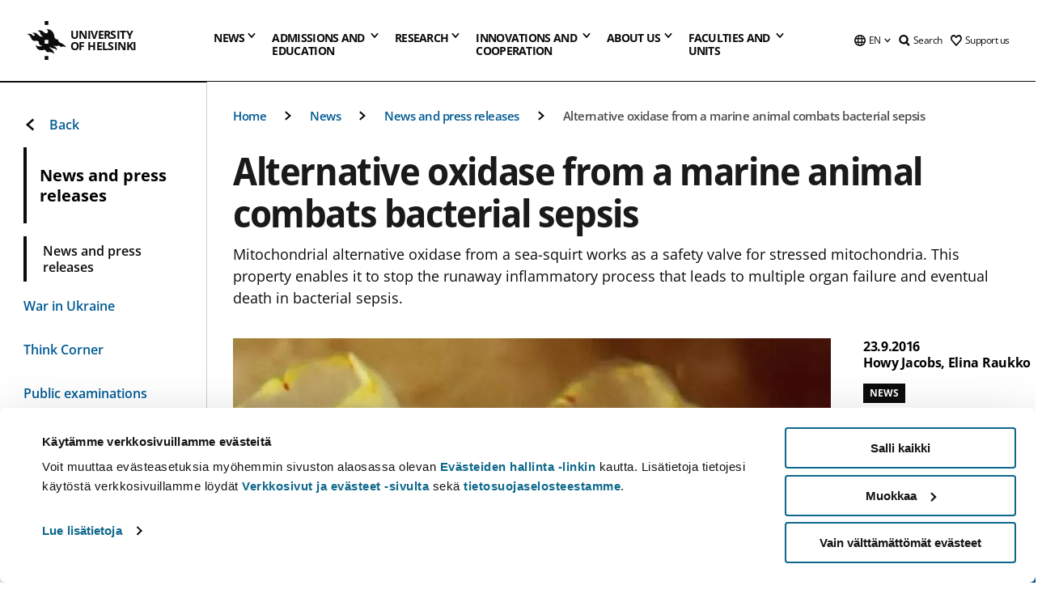

--- FILE ---
content_type: text/html; charset=UTF-8
request_url: https://www.helsinki.fi/en/news/healthier-world/alternative-oxidase-marine-animal-combats-bacterial-sepsis
body_size: 44992
content:

<!DOCTYPE html>
<html lang="en" dir="ltr" prefix="og: https://ogp.me/ns#">
<head>
  <style>
    /* Hide Cookiebot branding as soon as page loads */
    #CybotCookiebotDialogHeader,
    #CybotCookiebotDialog.CybotEdge #CybotCookiebotDialogHeader {display: none !important;}
  </style>
  <script type="text/javascript" data-cookieconsent="ignore">
    window.dataLayer = window.dataLayer || [];
    function gtag() {
        dataLayer.push(arguments);
    }
    gtag("consent", "default", {
        ad_personalization: "denied",
        ad_storage: "denied",
        ad_user_data: "denied",
        analytics_storage: "denied",
        functionality_storage: "denied",
        personalization_storage: "denied",
        security_storage: "granted",
        wait_for_update: 500
    });
    gtag("set", "ads_data_redaction", true);
    gtag("set", "url_passthrough", true);
  </script>
  
      
  
  <meta charset="utf-8" />
<meta name="description" content="Mitochondrial alternative oxidase from a sea-squirt works as a safety valve for stressed mitochondria. This property enables it to stop the runaway inflammatory process that leads to multiple organ failure and eventual death in bacterial sepsis." />
<link rel="canonical" href="https://www.helsinki.fi/en/news/healthier-world/alternative-oxidase-marine-animal-combats-bacterial-sepsis" />
<meta property="og:site_name" content="University of Helsinki" />
<meta property="og:type" content="article" />
<meta property="og:url" content="https://www.helsinki.fi/en/news/healthier-world/alternative-oxidase-marine-animal-combats-bacterial-sepsis" />
<meta property="og:title" content="Alternative oxidase from a marine animal combats bacterial sepsis | University of Helsinki" />
<meta property="og:description" content="Mitochondrial alternative oxidase from a sea-squirt works as a safety valve for stressed mitochondria. This property enables it to stop the runaway inflammatory process that leads to multiple organ failure and eventual death in bacterial sepsis." />
<meta property="og:image" content="https://www.helsinki.fi/assets/drupal/s3fs-public/styles/og_images/public/migrated-news/42610-ciona_intestinalis_2000x666.jpg?itok=UabcBRUm" />
<meta name="twitter:card" content="summary_large_image" />
<meta name="twitter:description" content="Mitochondrial alternative oxidase from a sea-squirt works as a safety valve for stressed mitochondria. This property enables it to stop the runaway inflammatory process that leads to multiple organ failure and eventual death in bacterial sepsis." />
<meta name="twitter:title" content="Alternative oxidase from a marine animal combats bacterial sepsis | University of Helsinki" />
<meta name="twitter:image" content="https://www.helsinki.fi/assets/drupal/s3fs-public/styles/og_images/public/migrated-news/42610-ciona_intestinalis_2000x666.jpg?itok=UabcBRUm" />
<meta name="Generator" content="Drupal 10 (https://www.drupal.org)" />
<meta name="MobileOptimized" content="width" />
<meta name="HandheldFriendly" content="true" />
<meta name="viewport" content="width=device-width, initial-scale=1.0" />
<script type="application/ld+json">{
    "@context": "https://schema.org",
    "@graph": [
        {
            "@type": "NewsArticle",
            "@id": "5678",
            "name": "Alternative oxidase from a marine animal combats bacterial sepsis",
            "headline": "Alternative oxidase from a marine animal combats bacterial sepsis",
            "about": "Health",
            "description": "Mitochondrial alternative oxidase from a sea-squirt works as a safety valve for stressed mitochondria. This property enables it to stop the runaway inflammatory process that leads to multiple organ failure and eventual death in bacterial sepsis.",
            "image": {
                "@type": "ImageObject",
                "url": "https://www.helsinki.fi/assets/drupal/s3fs-public/styles/og_images/public/migrated-news/42610-ciona_intestinalis_2000x666.jpg?itok=UabcBRUm"
            },
            "datePublished": "2016-09-23T07:11:09+0300",
            "dateModified": "2022-06-13T11:12:43+0300",
            "isAccessibleForFree": "True",
            "author": {
                "@type": "Person",
                "name": [
                    "Howy Jacobs",
                    "Elina Raukko"
                ]
            },
            "publisher": {
                "@type": "Organization",
                "@id": "https://www.helsinki.fi",
                "name": "University of Helsinki",
                "url": "https://www.helsinki.fi"
            },
            "mainEntityOfPage": "https://www.helsinki.fi/en/news/healthier-world/alternative-oxidase-marine-animal-combats-bacterial-sepsis"
        }
    ]
}</script>
<script id="Cookiebot" src="https://consent.cookiebot.com/uc.js" data-cbid="e422c4ee-0ebe-400c-b22b-9c74b6faeac3" async fetchpriority="high"></script>
<meta name="NewsItemId" content="5678" />
<script type="application/ld+json">{
    "@context": "https://schema.org",
    "@type": "BreadcrumbList",
    "itemListElement": [
        {
            "@type": "ListItem",
            "position": 1,
            "name": "Home",
            "item": "https://www.helsinki.fi/en"
        },
        {
            "@type": "ListItem",
            "position": 2,
            "name": "News",
            "item": "https://www.helsinki.fi/en/news"
        },
        {
            "@type": "ListItem",
            "position": 3,
            "name": "News and press releases",
            "item": "https://www.helsinki.fi/en/news/news-and-press-releases"
        }
    ]
}</script>
<link rel="icon" href="/themes/custom/helsingin_yliopisto/favicon.ico" type="image/vnd.microsoft.icon" />
<link rel="alternate" hreflang="fi" href="https://www.helsinki.fi/fi/uutiset/terveempi-maailma/alternative-oxidase-marine-animal-combats-bacterial-sepsis" />
<link rel="alternate" hreflang="en" href="https://www.helsinki.fi/en/news/healthier-world/alternative-oxidase-marine-animal-combats-bacterial-sepsis" />
<link rel="preload" href="https://www.helsinki.fi/assets/drupal/s3fs-public/styles/16_10_s/public/migrated-news/42610-ciona_intestinalis_2000x666.jpg.webp?itok=79TQr8oZ" as="image" fetchpriority="high" />
<link rel="modulepreload" href="/themes/custom/helsingin_yliopisto/dist/hudslib-0.9.8/esm/globalScript-3f479486.js" as="script" crossorigin fetchpriority="high" />
<link rel="modulepreload" href="/themes/custom/helsingin_yliopisto/dist/hudslib-0.9.8/esm/huds-lib.js" as="script" crossorigin fetchpriority="high" />
<link rel="modulepreload" href="/themes/custom/helsingin_yliopisto/dist/hudslib-0.9.8/esm/hy-box.entry.js" as="script" crossorigin fetchpriority="high" />
<link rel="modulepreload" href="/themes/custom/helsingin_yliopisto/dist/hudslib-0.9.8/esm/hy-breadcrumbs_15.entry.js" as="script" crossorigin fetchpriority="high" />
<link rel="modulepreload" href="/themes/custom/helsingin_yliopisto/dist/hudslib-0.9.8/esm/hy-icon-caret-down.entry.js" as="script" crossorigin fetchpriority="high" />
<link rel="modulepreload" href="/themes/custom/helsingin_yliopisto/dist/hudslib-0.9.8/esm/hy-icon-caret-left.entry.js" as="script" crossorigin fetchpriority="high" />
<link rel="modulepreload" href="/themes/custom/helsingin_yliopisto/dist/hudslib-0.9.8/esm/hy-icon-caret-right.entry.js" as="script" crossorigin fetchpriority="high" />
<link rel="modulepreload" href="/themes/custom/helsingin_yliopisto/dist/hudslib-0.9.8/esm/hy-icon-caret-up.entry.js" as="script" crossorigin fetchpriority="high" />
<link rel="modulepreload" href="/themes/custom/helsingin_yliopisto/dist/hudslib-0.9.8/esm/hy-icon-globe.entry.js" as="script" crossorigin fetchpriority="high" />
<link rel="modulepreload" href="/themes/custom/helsingin_yliopisto/dist/hudslib-0.9.8/esm/hy-icon-heart-support.entry.js" as="script" crossorigin fetchpriority="high" />
<link rel="modulepreload" href="/themes/custom/helsingin_yliopisto/dist/hudslib-0.9.8/esm/hy-icon-hy-logo.entry.js" as="script" crossorigin fetchpriority="high" />
<link rel="modulepreload" href="/themes/custom/helsingin_yliopisto/dist/hudslib-0.9.8/esm/hy-icon-search.entry.js" as="script" crossorigin fetchpriority="high" />
<link rel="modulepreload" href="/themes/custom/helsingin_yliopisto/dist/hudslib-0.9.8/esm/hy-image.entry.js" as="script" crossorigin fetchpriority="high" />
<link rel="modulepreload" href="/themes/custom/helsingin_yliopisto/dist/hudslib-0.9.8/esm/hy-main.entry.js" as="script" crossorigin fetchpriority="high" />
<link rel="modulepreload" href="/themes/custom/helsingin_yliopisto/dist/hudslib-0.9.8/esm/index-2ffe17c9.js" as="script" crossorigin fetchpriority="high" />
<link rel="modulepreload" href="/themes/custom/helsingin_yliopisto/dist/hudslib-0.9.8/esm/utils-1e7f5184.js" as="script" crossorigin fetchpriority="high" />
<link rel="preload" href="/themes/custom/helsingin_yliopisto/dist/hudslib/fonts/Open-Sans-600/Open-Sans-600.woff2" as="font" crossorigin fetchpriority="high" />
<link rel="preload" href="/themes/custom/helsingin_yliopisto/dist/hudslib/fonts/Open-Sans-regular/Open-Sans-regular.woff2" as="font" crossorigin fetchpriority="high" />

  <title>Alternative oxidase from a marine animal combats bacterial sepsis | University of Helsinki</title>
  <link rel="stylesheet" media="all" href="/sites/default/files/css/css_Eb-p1Ne2Z0e6_VRq7WPLUItdT5uudhVKc-FPOGqz_SA.css?delta=0&amp;language=en&amp;theme=helsingin_yliopisto&amp;include=eJyNjVEKAyEMRC-01iNJXFMNpCpO3LK3r9CPUlhKv4YZHm8im_EIaLuQBhQaUnOI06xVeNipq2-FFSulhtVbF1jziSG5OpwwfjiVeEllbZHU_RLN4r5cf0Hu3qrhEj0kcett2Po9hJ9uB7ZOg_KgXuDTmJ309llus_YZVVA4bW-9jwR-AZUzcYc" />
<link rel="stylesheet" media="all" href="/sites/default/files/css/css_FDoreftuaUPtxg1KlP9hl87e_xhV94gAyvTFtJWeazc.css?delta=1&amp;language=en&amp;theme=helsingin_yliopisto&amp;include=eJyNjVEKAyEMRC-01iNJXFMNpCpO3LK3r9CPUlhKv4YZHm8im_EIaLuQBhQaUnOI06xVeNipq2-FFSulhtVbF1jziSG5OpwwfjiVeEllbZHU_RLN4r5cf0Hu3qrhEj0kcett2Po9hJ9uB7ZOg_KgXuDTmJ309llus_YZVVA4bW-9jwR-AZUzcYc" />

  <script src="/themes/custom/helsingin_yliopisto/dist/hudslib-0.9.8/esm/huds-lib.js?v=0.9.8" type="module" defer fetchpriority="high"></script>
<script src="/themes/custom/helsingin_yliopisto/dist/hudslib-0.9.8/huds-lib/huds-lib.esm.js?v=0.9.8" nomodule defer></script>
<script src="/themes/custom/helsingin_yliopisto/dist/uhds-1.0.1/component-library/component-library.esm.js?v=1.0.1" type="module" defer fetchpriority="high"></script>


  <link rel="preconnect" href="//customer.cludo.com"/>
  <link rel="preconnect" href="//consent.cookiebot.com"/>
  <link rel="dns-prefetch" href="//siteimproveanalytics.com"/>
  <link rel="dns-prefetch" href="//d2oarllo6tn86.cloudfront.net" />
  <link rel="dns-prefetch" href="//connect.facebook.net" />

  <link rel="preload" href="https://customer.cludo.com/assets/2594/11998/cludo-search.min.css" as="style" onload="this.onload=null;this.rel='stylesheet'">
  <noscript><link rel="stylesheet" href="https://customer.cludo.com/assets/2594/11998/cludo-search.min.css"></noscript>

  
        <style>
    html :not(:defined){visibility:hidden}html.prerendered :not(:defined){visibility:visible}.visually-hidden{position:absolute!important;overflow:hidden;clip:rect(1px,1px,1px,1px);width:1px;height:1px;word-wrap:normal}
  </style>
</head>
<body class="ct--news">
  <!-- Google Tag Manager (noscript) -->
  <noscript><iframe src="https://www.googletagmanager.com/ns.html?id=GTM-5PMSGQ"
  height="0" width="0" style="display:none;visibility:hidden"></iframe></noscript>
  <!-- End Google Tag Manager (noscript) -->

    <ds-store ds-language="en"></ds-store>

    <a href="#main-content" class="visually-hidden focusable">
      Skip to main content
  </a>
  
    <div class="dialog-off-canvas-main-canvas" data-off-canvas-main-canvas>
    
<div class="layout-container">

  

  <header role="banner">
    
  <div class="hy-region--header">
                                                                                                                                
                                                                                                
                                                                                                
                                                                                                
                                                                                                
                                                                                                
                                                                                                
                                                                                                
                                                                                                
                                                                                                                                  
                                                                                                                                                
                                                                                                                  
                                                                                                
                                                                                                
                                                                                                
                                                                                                
                                                                                                
                                                                                                
                                                                                                
                                                                                                
                                                                                                
                                                                                                                
                                                                                                                                                
                                                                                                                  
                                                                                                
                                                                                                
                                                                                                
                                                                                                
                                                                                                
                                                                                                
                                                                                                                
                                                                              
                                                                                                                  
                                                                                                
                                                                                                
                                                                                                
                                                                                                
                                                                                                                
                                                                                                                          
                                                                                                                  
                                                                                                
                                                                                                
                                                                                                
                                                                                                
                                                                                                
                                                                                                
                                                                                                
                                                                                                
                                                                                                
                                                                                                                
                                                                                                                                                                                            
                                                                                                                  
                                                                                                
                                                                                                
                                                                                                
                                                                                                
                                                                                                
                                                                                                
                                                                                                
                                                                                                
                                                                                                
                                                                                                
                                                                                                
                                                                                                                
                                                                                                    
                                                                                          
                                                                        
                          <hy-site-header
      logo-label="University of Helsinki"
      logo-url="/en"
      menu-label="Menu"
      menu-label-close="Close"
      data-menu-language="[{&quot;langCode&quot;:&quot;fi&quot;,&quot;abbr&quot;:&quot;SUOMI&quot;,&quot;label&quot;:&quot;SUOMI (FI)&quot;,&quot;isActive&quot;:false,&quot;url&quot;:&quot;\/fi\/uutiset\/terveempi-maailma\/alternative-oxidase-marine-animal-combats-bacterial-sepsis&quot;},{&quot;langCode&quot;:&quot;sv&quot;,&quot;abbr&quot;:&quot;SVENSKA&quot;,&quot;label&quot;:&quot;SVENSKA (SV)&quot;,&quot;isActive&quot;:false,&quot;isDisabled&quot;:true},{&quot;langCode&quot;:&quot;en&quot;,&quot;abbr&quot;:&quot;ENGLISH&quot;,&quot;label&quot;:&quot;ENGLISH (EN)&quot;,&quot;isActive&quot;:true,&quot;url&quot;:&quot;\/en\/news\/healthier-world\/alternative-oxidase-marine-animal-combats-bacterial-sepsis&quot;}]"
      data-menu-donate="[{&quot;label&quot;:&quot;Support us&quot;,&quot;url&quot;:&quot;https:\/\/www.helsinki.fi\/en\/innovations-and-cooperation\/support-us&quot;}]"
      data-site-header-labels="{&quot;menu_labels&quot;:{&quot;open&quot;:&quot;Open mobile menu&quot;,&quot;close&quot;:&quot;Close mobile menu&quot;,&quot;expand&quot;:&quot;Expand submenu&quot;,&quot;return&quot;:&quot;Return to previous level&quot;,&quot;home&quot;:&quot;Home&quot;,&quot;main&quot;:&quot;Main menu&quot;,&quot;front_page&quot;:&quot;Front page&quot;},&quot;search_labels&quot;:{&quot;label&quot;:&quot;Search&quot;,&quot;open&quot;:&quot;Open search form&quot;,&quot;close&quot;:&quot;Close search form&quot;},&quot;language_labels&quot;:{&quot;open&quot;:&quot;Open language menu&quot;,&quot;close&quot;:&quot;Close language menu&quot;},&quot;group_pages&quot;:{&quot;university_main_menu&quot;:&quot;University main menu&quot;,&quot;university_home_page&quot;:&quot;University main home page&quot;,&quot;university_front_page&quot;:&quot;University main home page&quot;}}"
      data-site-search-labels="{&quot;search_description&quot;:&quot;web pages, study options, people, research groups, etc\u2026&quot;,&quot;search_placeholder&quot;:&quot;What do you want to find\u2026&quot;,&quot;search_label&quot;:&quot;Search&quot;,&quot;search_close_label&quot;:&quot;Exit search&quot;,&quot;search_tools_label&quot;:&quot;Special Search tools&quot;}"
      data-search-tools="[{&quot;menuLinkId&quot;:&quot;d952f739fca7bf88d7080c8047222421&quot;,&quot;isExternal&quot;:&quot;external&quot;,&quot;label&quot;:&quot;People finder&quot;,&quot;url&quot;:&quot;https:\/\/www.helsinki.fi\/en\/people\/people-finder&quot;,&quot;description&quot;:&quot;&quot;},{&quot;menuLinkId&quot;:&quot;bf3e6d1b0f946f442cea35f359fe4f9b&quot;,&quot;isExternal&quot;:false,&quot;label&quot;:&quot;Search for programmes and courses&quot;,&quot;url&quot;:&quot;\/en\/admissions-and-education\/search-programmes-and-courses&quot;,&quot;description&quot;:&quot;&quot;}]"
    >
      <nav class="hy-menu js-hy-desktop-navigation" role="navigation" slot="menu">
                        <ul class="hy-menu-items">
                                          <li class="hy-desktop-menu__item" data-shortcuts="[{&quot;shortcut_title&quot;:&quot;A fair society&quot;,&quot;shortcut_url&quot;:&quot;\/en\/news\/fair-society&quot;,&quot;shortcut_is_external&quot;:false,&quot;shortcut_aria_label&quot;:&quot;&quot;},{&quot;shortcut_title&quot;:&quot;Climate change and biodiversity&quot;,&quot;shortcut_url&quot;:&quot;https:\/\/www.helsinki.fi\/en\/news\/climate-change-and-biodiversity&quot;,&quot;shortcut_is_external&quot;:false,&quot;shortcut_aria_label&quot;:&quot;&quot;},{&quot;shortcut_title&quot;:&quot;The Future of Education&quot;,&quot;shortcut_url&quot;:&quot;\/en\/news\/future-education&quot;,&quot;shortcut_is_external&quot;:false,&quot;shortcut_aria_label&quot;:&quot;&quot;},{&quot;shortcut_title&quot;:&quot; Human-centric technology&quot;,&quot;shortcut_url&quot;:&quot;\/en\/news\/human-centric-technology&quot;,&quot;shortcut_is_external&quot;:false,&quot;shortcut_aria_label&quot;:&quot;&quot;},{&quot;shortcut_title&quot;:&quot;A Healthier World&quot;,&quot;shortcut_url&quot;:&quot;https:\/\/www.helsinki.fi\/en\/news\/healthier-world&quot;,&quot;shortcut_is_external&quot;:false,&quot;shortcut_aria_label&quot;:&quot;&quot;}]">
                <button
          tabindex="0"
          type="button"
          class="hy-desktop-menu__button "
          data-link-id="0bda75ab91f8bad1d33de860414b7b17"
          aria-expanded="false"
          aria-haspopup="menu"
        >
                                <span>News</span>
                    <hy-icon icon='hy-icon-caret-down' size=32 />
        </button>
        <section class="hy-desktop-menu__panel" aria-hidden="true">
          <div class="hy-desktop-menu__panel-container">
            <div class="hy-desktop-menu__panel-menu">
              <div class="hy-desktop-menu__panel-header">
                <hy-icon icon='hy-icon-arrow-right' size=24></hy-icon>
                <a aria-current="page" href="/en/news" data-menu-link-id=0bda75ab91f8bad1d33de860414b7b17>
                  News
                </a>
                              </div>
                            <div class="hy-desktop-menu__panel-content has-shortcuts">
                <ul class='hy-desktop-menu__panel-links hy-desktop-menu__panel-links--menu' menu-link-id=0bda75ab91f8bad1d33de860414b7b17>
                                        <li class="hy-desktop-menu__panel-links-item">
                                                <a class="hy-desktop-menu__panel-link" href=/en/news/news-and-press-releases target=_self>
                          <hy-icon icon='hy-icon-caret-right' size=10></hy-icon>
                          <span>
                            News and press releases
                                                      </span>
                        </a>
                      </li>
                                        <li class="hy-desktop-menu__panel-links-item">
                                                <a class="hy-desktop-menu__panel-link" href=/en/news/war-ukraine target=_self>
                          <hy-icon icon='hy-icon-caret-right' size=10></hy-icon>
                          <span>
                            War in Ukraine
                                                      </span>
                        </a>
                      </li>
                                        <li class="hy-desktop-menu__panel-links-item">
                                                <a class="hy-desktop-menu__panel-link" href=/en/think-corner target=_self>
                          <hy-icon icon='hy-icon-caret-right' size=10></hy-icon>
                          <span>
                            Think Corner
                                                      </span>
                        </a>
                      </li>
                                        <li class="hy-desktop-menu__panel-links-item">
                                                <a class="hy-desktop-menu__panel-link" href=https://tapahtumat.helsinki.fi/en-FI target=_blank>
                          <hy-icon icon='hy-icon-caret-right' size=10></hy-icon>
                          <span>
                            Events calendar
                                                          <hy-icon icon='hy-icon-arrow-right' size=12 />
                                                      </span>
                        </a>
                      </li>
                                        <li class="hy-desktop-menu__panel-links-item">
                                                <a class="hy-desktop-menu__panel-link" href=/en/news/public-examinations target=_self>
                          <hy-icon icon='hy-icon-caret-right' size=10></hy-icon>
                          <span>
                            Public examinations
                                                      </span>
                        </a>
                      </li>
                                        <li class="hy-desktop-menu__panel-links-item">
                                                <a class="hy-desktop-menu__panel-link" href=/en/news/unitube target=_self>
                          <hy-icon icon='hy-icon-caret-right' size=10></hy-icon>
                          <span>
                            Unitube - videos and live streams
                                                      </span>
                        </a>
                      </li>
                                        <li class="hy-desktop-menu__panel-links-item">
                                                <a class="hy-desktop-menu__panel-link" href=/en/news/press-and-media-services target=_self>
                          <hy-icon icon='hy-icon-caret-right' size=10></hy-icon>
                          <span>
                            Press and media services
                                                      </span>
                        </a>
                      </li>
                                        <li class="hy-desktop-menu__panel-links-item">
                                                <a class="hy-desktop-menu__panel-link" href=/en/news/newsletters target=_self>
                          <hy-icon icon='hy-icon-caret-right' size=10></hy-icon>
                          <span>
                            Newsletters
                                                      </span>
                        </a>
                      </li>
                                        <li class="hy-desktop-menu__panel-links-item">
                                                <a class="hy-desktop-menu__panel-link" href=/en/news/university-social-media target=_self>
                          <hy-icon icon='hy-icon-caret-right' size=10></hy-icon>
                          <span>
                            University on social media
                                                      </span>
                        </a>
                      </li>
                                  </ul>
                                  <div class="hy-desktop-menu__panel-shortcuts" shortcuts-rendered="false" data-shortcut-title="Shortcuts">
                                      </div>
                              </div>
            </div>
                          <button
                class="hy-desktop-menu__panel-close-button"
                aria-label="Close menu"
              >
                <span>Close menu</span>
                <hy-icon icon='hy-icon-remove' size=16 />
              </button>
                      </div>
        </section>
      </li>
                                          <li class="hy-desktop-menu__item" data-shortcuts="[{&quot;shortcut_title&quot;:&quot;Apply to international Master&#039;s Programmes&quot;,&quot;shortcut_url&quot;:&quot;\/en\/admissions-and-education\/apply-bachelors-and-masters-programmes\/apply-international-masters-programmes&quot;,&quot;shortcut_is_external&quot;:false,&quot;shortcut_aria_label&quot;:&quot;&quot;},{&quot;shortcut_title&quot;:&quot;Tuition fees and scholarship programme&quot;,&quot;shortcut_url&quot;:&quot;\/en\/admissions-and-education\/apply-bachelors-and-masters-programmes\/tuition-fees-and-scholarship-programme&quot;,&quot;shortcut_is_external&quot;:false,&quot;shortcut_aria_label&quot;:&quot;&quot;},{&quot;shortcut_title&quot;:&quot;Contact Admission Services&quot;,&quot;shortcut_url&quot;:&quot;\/en\/admissions-and-education\/contact-admission-and-student-services\/contact-admission-services&quot;,&quot;shortcut_is_external&quot;:false,&quot;shortcut_aria_label&quot;:&quot;&quot;},{&quot;shortcut_title&quot;:&quot;Chat with our students&quot;,&quot;shortcut_url&quot;:&quot;\/en\/node\/716&quot;,&quot;shortcut_is_external&quot;:false,&quot;shortcut_aria_label&quot;:&quot;&quot;},{&quot;shortcut_title&quot;:&quot;Open online courses or MOOCs&quot;,&quot;shortcut_url&quot;:&quot;\/en\/admissions-and-education\/open-university\/open-online-courses-or-moocs&quot;,&quot;shortcut_is_external&quot;:false,&quot;shortcut_aria_label&quot;:&quot;&quot;}]">
                <button
          tabindex="0"
          type="button"
          class="hy-desktop-menu__button is-long"
          data-link-id="494b9cd4d0873b762b7d39cf4e3ea594"
          aria-expanded="false"
          aria-haspopup="menu"
        >
                                                                                                                                                                                                                                <span>Admissions and <br> education</span>
                    <hy-icon icon='hy-icon-caret-down' size=32 />
        </button>
        <section class="hy-desktop-menu__panel" aria-hidden="true">
          <div class="hy-desktop-menu__panel-container">
            <div class="hy-desktop-menu__panel-menu">
              <div class="hy-desktop-menu__panel-header">
                <hy-icon icon='hy-icon-arrow-right' size=24></hy-icon>
                <a href="/en/admissions-and-education" data-menu-link-id=494b9cd4d0873b762b7d39cf4e3ea594>
                  Admissions and education
                </a>
                              </div>
                            <div class="hy-desktop-menu__panel-content has-shortcuts">
                <ul class='hy-desktop-menu__panel-links hy-desktop-menu__panel-links--menu' menu-link-id=494b9cd4d0873b762b7d39cf4e3ea594>
                                        <li class="hy-desktop-menu__panel-links-item">
                                                <a class="hy-desktop-menu__panel-link" href=/en/admissions-and-education/search-programmes-and-courses target=_self>
                          <hy-icon icon='hy-icon-caret-right' size=10></hy-icon>
                          <span>
                            Search for programmes and courses
                                                      </span>
                        </a>
                      </li>
                                        <li class="hy-desktop-menu__panel-links-item">
                                                <a class="hy-desktop-menu__panel-link" href=/en/admissions-and-education/apply-bachelors-and-masters-programmes target=_self>
                          <hy-icon icon='hy-icon-caret-right' size=10></hy-icon>
                          <span>
                            Apply to bachelor&#039;s and master&#039;s programmes
                                                      </span>
                        </a>
                      </li>
                                        <li class="hy-desktop-menu__panel-links-item">
                                                <a class="hy-desktop-menu__panel-link" href=/en/admissions-and-education/apply-doctoral-programmes target=_self>
                          <hy-icon icon='hy-icon-caret-right' size=10></hy-icon>
                          <span>
                            Apply to doctoral programmes
                                                      </span>
                        </a>
                      </li>
                                        <li class="hy-desktop-menu__panel-links-item">
                                                <a class="hy-desktop-menu__panel-link" href=/en/admissions-and-education/international-students target=_self>
                          <hy-icon icon='hy-icon-caret-right' size=10></hy-icon>
                          <span>
                            For international students
                                                      </span>
                        </a>
                      </li>
                                        <li class="hy-desktop-menu__panel-links-item">
                                                <a class="hy-desktop-menu__panel-link" href=/en/admissions-and-education/open-university target=_self>
                          <hy-icon icon='hy-icon-caret-right' size=10></hy-icon>
                          <span>
                            Open university
                                                      </span>
                        </a>
                      </li>
                                        <li class="hy-desktop-menu__panel-links-item">
                                                <a class="hy-desktop-menu__panel-link" href=/en/admissions-and-education/apply-exchange-and-visiting-studies target=_self>
                          <hy-icon icon='hy-icon-caret-right' size=10></hy-icon>
                          <span>
                            Apply for exchange and visiting studies
                                                      </span>
                        </a>
                      </li>
                                        <li class="hy-desktop-menu__panel-links-item">
                                                <a class="hy-desktop-menu__panel-link" href=/en/admissions-and-education/continuous-learning target=_self>
                          <hy-icon icon='hy-icon-caret-right' size=10></hy-icon>
                          <span>
                            Continuous learning
                                                      </span>
                        </a>
                      </li>
                                        <li class="hy-desktop-menu__panel-links-item">
                                                <a class="hy-desktop-menu__panel-link" href=/en/admissions-and-education/education target=_self>
                          <hy-icon icon='hy-icon-caret-right' size=10></hy-icon>
                          <span>
                            Education
                                                      </span>
                        </a>
                      </li>
                                        <li class="hy-desktop-menu__panel-links-item">
                                                <a class="hy-desktop-menu__panel-link" href=/en/admissions-and-education/apply-supplementary-studies target=_self>
                          <hy-icon icon='hy-icon-caret-right' size=10></hy-icon>
                          <span>
                            Apply to supplementary studies
                                                      </span>
                        </a>
                      </li>
                                        <li class="hy-desktop-menu__panel-links-item">
                                                <a class="hy-desktop-menu__panel-link" href=/en/admissions-and-education/contact-admission-and-student-services target=_self>
                          <hy-icon icon='hy-icon-caret-right' size=10></hy-icon>
                          <span>
                            Contact admission and student services
                                                      </span>
                        </a>
                      </li>
                                  </ul>
                                  <div class="hy-desktop-menu__panel-shortcuts" shortcuts-rendered="false" data-shortcut-title="Shortcuts">
                                      </div>
                              </div>
            </div>
                          <button
                class="hy-desktop-menu__panel-close-button"
                aria-label="Close menu"
              >
                <span>Close menu</span>
                <hy-icon icon='hy-icon-remove' size=16 />
              </button>
                      </div>
        </section>
      </li>
                            <li class="hy-desktop-menu__item" data-shortcuts="[{&quot;shortcut_title&quot;:&quot;What are doctoral studies like?&quot;,&quot;shortcut_url&quot;:&quot;\/en\/research\/doctoral-school\/doctoral-studies-university-helsinki&quot;,&quot;shortcut_is_external&quot;:false,&quot;shortcut_aria_label&quot;:&quot;&quot;},{&quot;shortcut_title&quot;:&quot;Innovations and commercialisation of research&quot;,&quot;shortcut_url&quot;:&quot;\/en\/innovations-and-cooperation\/innovations-and-entrepreneurship&quot;,&quot;shortcut_is_external&quot;:false,&quot;shortcut_aria_label&quot;:&quot;&quot;}]">
                <button
          tabindex="0"
          type="button"
          class="hy-desktop-menu__button "
          data-link-id="f3c91fca09455013c086123615d3e477"
          aria-expanded="false"
          aria-haspopup="menu"
        >
                                <span>Research</span>
                    <hy-icon icon='hy-icon-caret-down' size=32 />
        </button>
        <section class="hy-desktop-menu__panel" aria-hidden="true">
          <div class="hy-desktop-menu__panel-container">
            <div class="hy-desktop-menu__panel-menu">
              <div class="hy-desktop-menu__panel-header">
                <hy-icon icon='hy-icon-arrow-right' size=24></hy-icon>
                <a href="/en/research" data-menu-link-id=f3c91fca09455013c086123615d3e477>
                  Research
                </a>
                                  <p>Explore our research, our research units, services for researchers and our top-notch research infrastructures.</p>
                              </div>
                            <div class="hy-desktop-menu__panel-content has-shortcuts">
                <ul class='hy-desktop-menu__panel-links hy-desktop-menu__panel-links--menu' menu-link-id=f3c91fca09455013c086123615d3e477>
                                        <li class="hy-desktop-menu__panel-links-item">
                                                <a class="hy-desktop-menu__panel-link" href=/en/research/find-researcher target=_self>
                          <hy-icon icon='hy-icon-caret-right' size=10></hy-icon>
                          <span>
                            Find a researcher
                                                      </span>
                        </a>
                      </li>
                                        <li class="hy-desktop-menu__panel-links-item">
                                                <a class="hy-desktop-menu__panel-link" href=/en/research/research-units-and-infrastructures target=_self>
                          <hy-icon icon='hy-icon-caret-right' size=10></hy-icon>
                          <span>
                            Research units and infrastructures
                                                      </span>
                        </a>
                      </li>
                                        <li class="hy-desktop-menu__panel-links-item">
                                                <a class="hy-desktop-menu__panel-link" href=/en/research/strategic-research target=_self>
                          <hy-icon icon='hy-icon-caret-right' size=10></hy-icon>
                          <span>
                            Strategic research
                                                      </span>
                        </a>
                      </li>
                                        <li class="hy-desktop-menu__panel-links-item">
                                                <a class="hy-desktop-menu__panel-link" href=/en/research/top-research target=_self>
                          <hy-icon icon='hy-icon-caret-right' size=10></hy-icon>
                          <span>
                            Top research
                                                      </span>
                        </a>
                      </li>
                                        <li class="hy-desktop-menu__panel-links-item">
                                                <a class="hy-desktop-menu__panel-link" href=/en/research/doctoral-school target=_self>
                          <hy-icon icon='hy-icon-caret-right' size=10></hy-icon>
                          <span>
                            Doctoral school
                                                      </span>
                        </a>
                      </li>
                                        <li class="hy-desktop-menu__panel-links-item">
                                                <a class="hy-desktop-menu__panel-link" href=/en/research/research-integrity target=_self>
                          <hy-icon icon='hy-icon-caret-right' size=10></hy-icon>
                          <span>
                            Research integrity
                                                      </span>
                        </a>
                      </li>
                                        <li class="hy-desktop-menu__panel-links-item">
                                                <a class="hy-desktop-menu__panel-link" href=/en/research/services-researchers target=_self>
                          <hy-icon icon='hy-icon-caret-right' size=10></hy-icon>
                          <span>
                            Services for researchers
                                                      </span>
                        </a>
                      </li>
                                  </ul>
                                  <div class="hy-desktop-menu__panel-shortcuts" shortcuts-rendered="false" data-shortcut-title="Shortcuts">
                                      </div>
                              </div>
            </div>
                          <button
                class="hy-desktop-menu__panel-close-button"
                aria-label="Close menu"
              >
                <span>Close menu</span>
                <hy-icon icon='hy-icon-remove' size=16 />
              </button>
                      </div>
        </section>
      </li>
                                          <li class="hy-desktop-menu__item" data-shortcuts="[{&quot;shortcut_title&quot;:&quot;Make a donation&quot;,&quot;shortcut_url&quot;:&quot;https:\/\/donate.helsinki.fi\/s\/?language=en_US&quot;,&quot;shortcut_is_external&quot;:true,&quot;shortcut_aria_label&quot;:&quot; link opens up in a new tab&quot;},{&quot;shortcut_title&quot;:&quot;Join the alumni community&quot;,&quot;shortcut_url&quot;:&quot;\/en\/innovations-and-cooperation\/alumni\/join-alumni-community&quot;,&quot;shortcut_is_external&quot;:false,&quot;shortcut_aria_label&quot;:&quot;&quot;},{&quot;shortcut_title&quot;:&quot;Alumni events&quot;,&quot;shortcut_url&quot;:&quot;\/en\/innovations-and-cooperation\/alumni\/alumni-events&quot;,&quot;shortcut_is_external&quot;:false,&quot;shortcut_aria_label&quot;:&quot;&quot;},{&quot;shortcut_title&quot;:&quot;Business collaboration and partnership&quot;,&quot;shortcut_url&quot;:&quot;\/en\/innovations-and-cooperation\/innovations-and-entrepreneurship\/business-collaboration-and-partnership&quot;,&quot;shortcut_is_external&quot;:false,&quot;shortcut_aria_label&quot;:&quot;&quot;}]">
                <button
          tabindex="0"
          type="button"
          class="hy-desktop-menu__button is-long"
          data-link-id="e8a187c7892f2b029d9a30c646778047"
          aria-expanded="false"
          aria-haspopup="menu"
        >
                                                                                                                                                                                                                                <span>Innovations and <br> cooperation</span>
                    <hy-icon icon='hy-icon-caret-down' size=32 />
        </button>
        <section class="hy-desktop-menu__panel" aria-hidden="true">
          <div class="hy-desktop-menu__panel-container">
            <div class="hy-desktop-menu__panel-menu">
              <div class="hy-desktop-menu__panel-header">
                <hy-icon icon='hy-icon-arrow-right' size=24></hy-icon>
                <a href="/en/innovations-and-cooperation" data-menu-link-id=e8a187c7892f2b029d9a30c646778047>
                  Innovations and cooperation
                </a>
                                  <p>Innovations, services and collaboration opportunities for researchers, businesses, alumni and donors.</p>
                              </div>
                            <div class="hy-desktop-menu__panel-content has-shortcuts">
                <ul class='hy-desktop-menu__panel-links hy-desktop-menu__panel-links--menu' menu-link-id=e8a187c7892f2b029d9a30c646778047>
                                        <li class="hy-desktop-menu__panel-links-item">
                                                <a class="hy-desktop-menu__panel-link" href=/en/innovations-and-cooperation/innovations-and-entrepreneurship target=_self>
                          <hy-icon icon='hy-icon-caret-right' size=10></hy-icon>
                          <span>
                            Innovations and entrepreneurship
                                                      </span>
                        </a>
                      </li>
                                        <li class="hy-desktop-menu__panel-links-item">
                                                <a class="hy-desktop-menu__panel-link" href=/en/innovations-and-cooperation/support-us target=_self>
                          <hy-icon icon='hy-icon-caret-right' size=10></hy-icon>
                          <span>
                            Support us
                                                      </span>
                        </a>
                      </li>
                                        <li class="hy-desktop-menu__panel-links-item">
                                                <a class="hy-desktop-menu__panel-link" href=/en/innovations-and-cooperation/alumni target=_self>
                          <hy-icon icon='hy-icon-caret-right' size=10></hy-icon>
                          <span>
                            For alumni
                                                      </span>
                        </a>
                      </li>
                                        <li class="hy-desktop-menu__panel-links-item">
                                                <a class="hy-desktop-menu__panel-link" href=/en/innovations-and-cooperation/decision-makers target=_self>
                          <hy-icon icon='hy-icon-caret-right' size=10></hy-icon>
                          <span>
                            Decision-makers
                                                      </span>
                        </a>
                      </li>
                                        <li class="hy-desktop-menu__panel-links-item">
                                                <a class="hy-desktop-menu__panel-link" href=/en/innovations-and-cooperation/international-cooperation target=_self>
                          <hy-icon icon='hy-icon-caret-right' size=10></hy-icon>
                          <span>
                            International cooperation
                                                      </span>
                        </a>
                      </li>
                                  </ul>
                                  <div class="hy-desktop-menu__panel-shortcuts" shortcuts-rendered="false" data-shortcut-title="Shortcuts">
                                      </div>
                              </div>
            </div>
                          <button
                class="hy-desktop-menu__panel-close-button"
                aria-label="Close menu"
              >
                <span>Close menu</span>
                <hy-icon icon='hy-icon-remove' size=16 />
              </button>
                      </div>
        </section>
      </li>
                            <li class="hy-desktop-menu__item" data-shortcuts="[{&quot;shortcut_title&quot;:&quot;Contact information and opening hours&quot;,&quot;shortcut_url&quot;:&quot;\/en\/about-us\/university-helsinki\/contact-details&quot;,&quot;shortcut_is_external&quot;:false,&quot;shortcut_aria_label&quot;:&quot;&quot;},{&quot;shortcut_title&quot;:&quot;University of Helsinki invoicing details&quot;,&quot;shortcut_url&quot;:&quot;\/en\/about-us\/university-helsinki\/contact-details\/university-helsinki-invoicing-details&quot;,&quot;shortcut_is_external&quot;:false,&quot;shortcut_aria_label&quot;:&quot;&quot;},{&quot;shortcut_title&quot;:&quot;People finder&quot;,&quot;shortcut_url&quot;:&quot;\/en\/about-us\/people\/people-finder&quot;,&quot;shortcut_is_external&quot;:false,&quot;shortcut_aria_label&quot;:&quot;&quot;},{&quot;shortcut_title&quot;:&quot;University management&quot;,&quot;shortcut_url&quot;:&quot;\/en\/about-us\/people\/university-management&quot;,&quot;shortcut_is_external&quot;:false,&quot;shortcut_aria_label&quot;:&quot;&quot;},{&quot;shortcut_title&quot;:&quot;The University of Helsinki in numbers&quot;,&quot;shortcut_url&quot;:&quot;\/en\/about-us\/university-helsinki\/university-numbers&quot;,&quot;shortcut_is_external&quot;:false,&quot;shortcut_aria_label&quot;:&quot;&quot;},{&quot;shortcut_title&quot;:&quot;Success in university rankings&quot;,&quot;shortcut_url&quot;:&quot;\/en\/about-us\/university-helsinki\/success-university-rankings&quot;,&quot;shortcut_is_external&quot;:false,&quot;shortcut_aria_label&quot;:&quot;&quot;},{&quot;shortcut_title&quot;:&quot;Festivities and traditions&quot;,&quot;shortcut_url&quot;:&quot;\/en\/about-us\/university-helsinki\/festivities-and-traditions&quot;,&quot;shortcut_is_external&quot;:false,&quot;shortcut_aria_label&quot;:&quot;&quot;}]">
                <button
          tabindex="0"
          type="button"
          class="hy-desktop-menu__button "
          data-link-id="9a1297e0af8490e7d111de27a809a650"
          aria-expanded="false"
          aria-haspopup="menu"
        >
                                <span>About us</span>
                    <hy-icon icon='hy-icon-caret-down' size=32 />
        </button>
        <section class="hy-desktop-menu__panel" aria-hidden="true">
          <div class="hy-desktop-menu__panel-container">
            <div class="hy-desktop-menu__panel-menu">
              <div class="hy-desktop-menu__panel-header">
                <hy-icon icon='hy-icon-arrow-right' size=24></hy-icon>
                <a href="/en/about-us" data-menu-link-id=9a1297e0af8490e7d111de27a809a650>
                  About us
                </a>
                              </div>
                            <div class="hy-desktop-menu__panel-content has-shortcuts">
                <ul class='hy-desktop-menu__panel-links hy-desktop-menu__panel-links--menu' menu-link-id=9a1297e0af8490e7d111de27a809a650>
                                        <li class="hy-desktop-menu__panel-links-item">
                                                <a class="hy-desktop-menu__panel-link" href=/en/about-us/strategy-economy-and-quality target=_self>
                          <hy-icon icon='hy-icon-caret-right' size=10></hy-icon>
                          <span>
                            Strategy, economy and quality
                                                      </span>
                        </a>
                      </li>
                                        <li class="hy-desktop-menu__panel-links-item">
                                                <a class="hy-desktop-menu__panel-link" href=/en/about-us/university-helsinki target=_self>
                          <hy-icon icon='hy-icon-caret-right' size=10></hy-icon>
                          <span>
                            This is the University of Helsinki
                                                      </span>
                        </a>
                      </li>
                                        <li class="hy-desktop-menu__panel-links-item">
                                                <a class="hy-desktop-menu__panel-link" href=/en/about-us/sustainability-and-responsibility target=_self>
                          <hy-icon icon='hy-icon-caret-right' size=10></hy-icon>
                          <span>
                            Sustainability and responsibility
                                                      </span>
                        </a>
                      </li>
                                        <li class="hy-desktop-menu__panel-links-item">
                                                <a class="hy-desktop-menu__panel-link" href=/en/about-us/careers target=_self>
                          <hy-icon icon='hy-icon-caret-right' size=10></hy-icon>
                          <span>
                            Careers
                                                      </span>
                        </a>
                      </li>
                                        <li class="hy-desktop-menu__panel-links-item">
                                                <a class="hy-desktop-menu__panel-link" href=/en/about-us/people target=_self>
                          <hy-icon icon='hy-icon-caret-right' size=10></hy-icon>
                          <span>
                            People
                                                      </span>
                        </a>
                      </li>
                                        <li class="hy-desktop-menu__panel-links-item">
                                                <a class="hy-desktop-menu__panel-link" href=/en/about-us/archive-and-registration-services target=_self>
                          <hy-icon icon='hy-icon-caret-right' size=10></hy-icon>
                          <span>
                            Archive and registration services
                                                      </span>
                        </a>
                      </li>
                                        <li class="hy-desktop-menu__panel-links-item">
                                                <a class="hy-desktop-menu__panel-link" href=/en/about-us/processing-data-university target=_self>
                          <hy-icon icon='hy-icon-caret-right' size=10></hy-icon>
                          <span>
                            Processing of data at the University
                                                      </span>
                        </a>
                      </li>
                                        <li class="hy-desktop-menu__panel-links-item">
                                                <a class="hy-desktop-menu__panel-link" href=/en/about-us/book-venue target=_self>
                          <hy-icon icon='hy-icon-caret-right' size=10></hy-icon>
                          <span>
                            Book a venue
                                                      </span>
                        </a>
                      </li>
                                        <li class="hy-desktop-menu__panel-links-item">
                                                <a class="hy-desktop-menu__panel-link" href=/en/about-us/international-university target=_self>
                          <hy-icon icon='hy-icon-caret-right' size=10></hy-icon>
                          <span>
                            International university
                                                      </span>
                        </a>
                      </li>
                                        <li class="hy-desktop-menu__panel-links-item">
                                                <a class="hy-desktop-menu__panel-link" href=/en/about-us/visit-us target=_self>
                          <hy-icon icon='hy-icon-caret-right' size=10></hy-icon>
                          <span>
                            Visit us
                                                      </span>
                        </a>
                      </li>
                                  </ul>
                                  <div class="hy-desktop-menu__panel-shortcuts" shortcuts-rendered="false" data-shortcut-title="Shortcuts">
                                      </div>
                              </div>
            </div>
                          <button
                class="hy-desktop-menu__panel-close-button"
                aria-label="Close menu"
              >
                <span>Close menu</span>
                <hy-icon icon='hy-icon-remove' size=16 />
              </button>
                      </div>
        </section>
      </li>
                                          <li class="hy-desktop-menu__item" data-shortcuts="[{&quot;shortcut_title&quot;:&quot;Field-specific unit&quot;,&quot;shortcut_url&quot;:&quot;\/en\/research\/research-units-and-infrastructures\/faculties-and-field-specific-units&quot;,&quot;shortcut_is_external&quot;:false,&quot;shortcut_aria_label&quot;:&quot;&quot;},{&quot;shortcut_title&quot;:&quot;Research centres, communities and institutes&quot;,&quot;shortcut_url&quot;:&quot;\/en\/research\/research-units-and-infrastructures\/research-centres-communities-and-institutes&quot;,&quot;shortcut_is_external&quot;:false,&quot;shortcut_aria_label&quot;:&quot;&quot;},{&quot;shortcut_title&quot;:&quot;Attractions and libraries&quot;,&quot;shortcut_url&quot;:&quot;\/en\/about-us\/visit-us\/attractions&quot;,&quot;shortcut_is_external&quot;:false,&quot;shortcut_aria_label&quot;:&quot;&quot;}]">
                <button
          tabindex="0"
          type="button"
          class="hy-desktop-menu__button is-long"
          data-link-id="a4e28b83b9a8708b86458c720e8dfc1b"
          aria-expanded="false"
          aria-haspopup="menu"
        >
                                                                                                                                                                                                                                <span>Faculties and <br> units</span>
                    <hy-icon icon='hy-icon-caret-down' size=32 />
        </button>
        <section class="hy-desktop-menu__panel" aria-hidden="true">
          <div class="hy-desktop-menu__panel-container">
            <div class="hy-desktop-menu__panel-menu">
              <div class="hy-desktop-menu__panel-header">
                <hy-icon icon='hy-icon-arrow-right' size=24></hy-icon>
                <a href="/en/faculties-and-units" data-menu-link-id=a4e28b83b9a8708b86458c720e8dfc1b>
                  Faculties and units
                </a>
                              </div>
                            <div class="hy-desktop-menu__panel-content has-shortcuts">
                <ul class='hy-desktop-menu__panel-links hy-desktop-menu__panel-links--menu' menu-link-id=a4e28b83b9a8708b86458c720e8dfc1b>
                                        <li class="hy-desktop-menu__panel-links-item">
                                                <a class="hy-desktop-menu__panel-link" href=/en/faculty-agriculture-and-forestry target=_self>
                          <hy-icon icon='hy-icon-caret-right' size=10></hy-icon>
                          <span>
                            Faculty of Agriculture and Forestry
                                                      </span>
                        </a>
                      </li>
                                        <li class="hy-desktop-menu__panel-links-item">
                                                <a class="hy-desktop-menu__panel-link" href=/en/faculty-biological-and-environmental-sciences target=_self>
                          <hy-icon icon='hy-icon-caret-right' size=10></hy-icon>
                          <span>
                            Faculty of Biological and Environmental Sciences
                                                      </span>
                        </a>
                      </li>
                                        <li class="hy-desktop-menu__panel-links-item">
                                                <a class="hy-desktop-menu__panel-link" href=/en/faculty-educational-sciences target=_self>
                          <hy-icon icon='hy-icon-caret-right' size=10></hy-icon>
                          <span>
                            Faculty of Educational Sciences
                                                      </span>
                        </a>
                      </li>
                                        <li class="hy-desktop-menu__panel-links-item">
                                                <a class="hy-desktop-menu__panel-link" href=/en/faculty-humanities target=_self>
                          <hy-icon icon='hy-icon-caret-right' size=10></hy-icon>
                          <span>
                            Faculty of Humanities
                                                      </span>
                        </a>
                      </li>
                                        <li class="hy-desktop-menu__panel-links-item">
                                                <a class="hy-desktop-menu__panel-link" href=/en/faculty-law target=_self>
                          <hy-icon icon='hy-icon-caret-right' size=10></hy-icon>
                          <span>
                            Faculty of Law
                                                      </span>
                        </a>
                      </li>
                                        <li class="hy-desktop-menu__panel-links-item">
                                                <a class="hy-desktop-menu__panel-link" href=/en/faculty-medicine target=_self>
                          <hy-icon icon='hy-icon-caret-right' size=10></hy-icon>
                          <span>
                            Faculty of Medicine
                                                      </span>
                        </a>
                      </li>
                                        <li class="hy-desktop-menu__panel-links-item">
                                                <a class="hy-desktop-menu__panel-link" href=/en/faculty-pharmacy target=_self>
                          <hy-icon icon='hy-icon-caret-right' size=10></hy-icon>
                          <span>
                            Faculty of Pharmacy
                                                      </span>
                        </a>
                      </li>
                                        <li class="hy-desktop-menu__panel-links-item">
                                                <a class="hy-desktop-menu__panel-link" href=/en/faculty-science target=_self>
                          <hy-icon icon='hy-icon-caret-right' size=10></hy-icon>
                          <span>
                            Faculty of Science
                                                      </span>
                        </a>
                      </li>
                                        <li class="hy-desktop-menu__panel-links-item">
                                                <a class="hy-desktop-menu__panel-link" href=/en/faculty-social-sciences target=_self>
                          <hy-icon icon='hy-icon-caret-right' size=10></hy-icon>
                          <span>
                            Faculty of Social Sciences
                                                      </span>
                        </a>
                      </li>
                                        <li class="hy-desktop-menu__panel-links-item">
                                                <a class="hy-desktop-menu__panel-link" href=/en/faculty-theology target=_self>
                          <hy-icon icon='hy-icon-caret-right' size=10></hy-icon>
                          <span>
                            Faculty of Theology
                                                      </span>
                        </a>
                      </li>
                                        <li class="hy-desktop-menu__panel-links-item">
                                                <a class="hy-desktop-menu__panel-link" href=/en/faculty-veterinary-medicine target=_self>
                          <hy-icon icon='hy-icon-caret-right' size=10></hy-icon>
                          <span>
                            Faculty of Veterinary Medicine
                                                      </span>
                        </a>
                      </li>
                                        <li class="hy-desktop-menu__panel-links-item">
                                                <a class="hy-desktop-menu__panel-link" href=/en/swedish-school-social-science target=_self>
                          <hy-icon icon='hy-icon-caret-right' size=10></hy-icon>
                          <span>
                            Swedish School of Social Science
                                                      </span>
                        </a>
                      </li>
                                  </ul>
                                  <div class="hy-desktop-menu__panel-shortcuts" shortcuts-rendered="false" data-shortcut-title="Shortcuts">
                                      </div>
                              </div>
            </div>
                          <button
                class="hy-desktop-menu__panel-close-button"
                aria-label="Close menu"
              >
                <span>Close menu</span>
                <hy-icon icon='hy-icon-remove' size=16 />
              </button>
                      </div>
        </section>
      </li>
      
        </ul>
      </nav>
      <nav role='navigation' class="hy-mobile-menu js-hy-mobile-navigation is-hidden" slot="menu_mobile">
        <section class="hy-mobile-menu__header">
          <div id="menu-bc-container" class="hy-mobile-menu__breadcrumbs">
            <button
              aria-label="Return back to: Front page"
              class="hy-menu-mobile-breadcrumb is-hidden"
              data-home-label="Home"
              data-current-label="Home"
              data-main-nav-label="Main navigation"
              data-prev-level="0"
              data-front-url="/en"
            >
              <hy-icon icon='hy-icon-caret-left' class="is-hidden" size=10></hy-icon>
              <span class='hy-menu-mobile-breadcrumb__label'>Home</span>
            </button>
            <a
              aria-label="Return back to: Front page"
              class="hy-menu-mobile-breadcrumb__link"
              href="/en"
            >
              <hy-icon icon='hy-icon-caret-left' class="is-hidden" size=10></hy-icon>
              <span class='hy-menu-mobile-breadcrumb__label'>Home</span>
            </a>
          </div>
          <button class="hy-mobile-menu__menu-close-button" aria-label="Close menu" disabled aria-hidden="true">
            <span>Close</span>
            <hy-icon icon='hy-icon-remove' size=16 />
          </button>
        </section>
        <section class="hy-mobile-menu__menu-container" data-mobile-menu="[{&quot;menu_link_id&quot;:&quot;e5d2a318-e8db-4ad5-94e3-f5ad63302ac1&quot;,&quot;menu_parent_id&quot;:null,&quot;in_active_trail&quot;:true,&quot;menu_link_title&quot;:&quot;News&quot;,&quot;menu_link_uri&quot;:&quot;\/en\/news&quot;,&quot;menu_link_level&quot;:1,&quot;menu_link_shortcuts&quot;:[{&quot;shortcut_title&quot;:&quot;A fair society&quot;,&quot;shortcut_url&quot;:&quot;\/en\/news\/fair-society&quot;,&quot;shortcut_is_external&quot;:false,&quot;shortcut_aria_label&quot;:&quot;&quot;},{&quot;shortcut_title&quot;:&quot;Climate change and biodiversity&quot;,&quot;shortcut_url&quot;:&quot;https:\/\/www.helsinki.fi\/en\/news\/climate-change-and-biodiversity&quot;,&quot;shortcut_is_external&quot;:false,&quot;shortcut_aria_label&quot;:&quot;&quot;},{&quot;shortcut_title&quot;:&quot;The Future of Education&quot;,&quot;shortcut_url&quot;:&quot;\/en\/news\/future-education&quot;,&quot;shortcut_is_external&quot;:false,&quot;shortcut_aria_label&quot;:&quot;&quot;},{&quot;shortcut_title&quot;:&quot; Human-centric technology&quot;,&quot;shortcut_url&quot;:&quot;\/en\/news\/human-centric-technology&quot;,&quot;shortcut_is_external&quot;:false,&quot;shortcut_aria_label&quot;:&quot;&quot;},{&quot;shortcut_title&quot;:&quot;A Healthier World&quot;,&quot;shortcut_url&quot;:&quot;https:\/\/www.helsinki.fi\/en\/news\/healthier-world&quot;,&quot;shortcut_is_external&quot;:false,&quot;shortcut_aria_label&quot;:&quot;&quot;}],&quot;menu_link_children&quot;:[{&quot;menu_link_id&quot;:&quot;b83e6bd5-db06-4069-805f-d0e82f742800&quot;,&quot;menu_parent_id&quot;:&quot;e5d2a318-e8db-4ad5-94e3-f5ad63302ac1&quot;,&quot;in_active_trail&quot;:true,&quot;menu_link_title&quot;:&quot;News and press releases&quot;,&quot;menu_link_uri&quot;:&quot;\/en\/news\/news-and-press-releases&quot;,&quot;menu_link_level&quot;:2,&quot;menu_link_shortcuts&quot;:[]},{&quot;menu_link_id&quot;:&quot;9e9c62e0-1d39-4775-8f5a-4c8bb2dbae10&quot;,&quot;menu_parent_id&quot;:&quot;e5d2a318-e8db-4ad5-94e3-f5ad63302ac1&quot;,&quot;in_active_trail&quot;:false,&quot;menu_link_title&quot;:&quot;War in Ukraine&quot;,&quot;menu_link_uri&quot;:&quot;\/en\/news\/war-ukraine&quot;,&quot;menu_link_level&quot;:2,&quot;menu_link_shortcuts&quot;:[]},{&quot;menu_link_id&quot;:&quot;367c05ef-2da6-4838-83ae-e44a0613d056&quot;,&quot;menu_parent_id&quot;:&quot;e5d2a318-e8db-4ad5-94e3-f5ad63302ac1&quot;,&quot;in_active_trail&quot;:false,&quot;menu_link_title&quot;:&quot;Think Corner&quot;,&quot;menu_link_uri&quot;:&quot;\/en\/think-corner&quot;,&quot;menu_link_level&quot;:2,&quot;menu_link_shortcuts&quot;:[]},{&quot;menu_link_id&quot;:&quot;980c32c2-ea4d-4bf6-a6d8-4b53a5a09a99&quot;,&quot;menu_parent_id&quot;:&quot;e5d2a318-e8db-4ad5-94e3-f5ad63302ac1&quot;,&quot;in_active_trail&quot;:false,&quot;menu_link_title&quot;:&quot;Events calendar&quot;,&quot;menu_link_uri&quot;:&quot;https:\/\/tapahtumat.helsinki.fi\/en-FI&quot;,&quot;menu_link_level&quot;:2,&quot;menu_link_shortcuts&quot;:[]},{&quot;menu_link_id&quot;:&quot;5accae5d-fbcd-4e10-b111-063d6c5b8346&quot;,&quot;menu_parent_id&quot;:&quot;e5d2a318-e8db-4ad5-94e3-f5ad63302ac1&quot;,&quot;in_active_trail&quot;:false,&quot;menu_link_title&quot;:&quot;Public examinations&quot;,&quot;menu_link_uri&quot;:&quot;\/en\/news\/public-examinations&quot;,&quot;menu_link_level&quot;:2,&quot;menu_link_shortcuts&quot;:[]},{&quot;menu_link_id&quot;:&quot;95abbb04-6cc6-4502-8287-346da6e02484&quot;,&quot;menu_parent_id&quot;:&quot;e5d2a318-e8db-4ad5-94e3-f5ad63302ac1&quot;,&quot;in_active_trail&quot;:false,&quot;menu_link_title&quot;:&quot;Unitube - videos and live streams&quot;,&quot;menu_link_uri&quot;:&quot;\/en\/news\/unitube&quot;,&quot;menu_link_level&quot;:2,&quot;menu_link_shortcuts&quot;:[]},{&quot;menu_link_id&quot;:&quot;c793980a-7a27-49c1-8264-71abb0702c60&quot;,&quot;menu_parent_id&quot;:&quot;e5d2a318-e8db-4ad5-94e3-f5ad63302ac1&quot;,&quot;in_active_trail&quot;:false,&quot;menu_link_title&quot;:&quot;Press and media services&quot;,&quot;menu_link_uri&quot;:&quot;\/en\/news\/press-and-media-services&quot;,&quot;menu_link_level&quot;:2,&quot;menu_link_shortcuts&quot;:[],&quot;menu_link_children&quot;:[{&quot;menu_link_id&quot;:&quot;b226b0c2-c97f-4add-a737-88bad51adbae&quot;,&quot;menu_parent_id&quot;:&quot;c793980a-7a27-49c1-8264-71abb0702c60&quot;,&quot;in_active_trail&quot;:false,&quot;menu_link_title&quot;:&quot;Find an expert&quot;,&quot;menu_link_uri&quot;:&quot;\/en\/news\/press-and-media-services\/find-expert&quot;,&quot;menu_link_level&quot;:3,&quot;menu_link_shortcuts&quot;:[]},{&quot;menu_link_id&quot;:&quot;aa467740-6ebe-40c3-979b-c411d26912f8&quot;,&quot;menu_parent_id&quot;:&quot;c793980a-7a27-49c1-8264-71abb0702c60&quot;,&quot;in_active_trail&quot;:false,&quot;menu_link_title&quot;:&quot;Image bank for media&quot;,&quot;menu_link_uri&quot;:&quot;\/en\/news\/press-and-media-services\/image-bank-media&quot;,&quot;menu_link_level&quot;:3,&quot;menu_link_shortcuts&quot;:[]},{&quot;menu_link_id&quot;:&quot;279b8e80-436b-4fa3-8d00-662942acd90b&quot;,&quot;menu_parent_id&quot;:&quot;c793980a-7a27-49c1-8264-71abb0702c60&quot;,&quot;in_active_trail&quot;:false,&quot;menu_link_title&quot;:&quot;Communications for press and media&quot;,&quot;menu_link_uri&quot;:&quot;\/en\/news\/press-and-media-services\/communications-press-and-media&quot;,&quot;menu_link_level&quot;:3,&quot;menu_link_shortcuts&quot;:[]},{&quot;menu_link_id&quot;:&quot;f2d8f7a1-dac7-4cd2-a542-6a3709ba6127&quot;,&quot;menu_parent_id&quot;:&quot;c793980a-7a27-49c1-8264-71abb0702c60&quot;,&quot;in_active_trail&quot;:false,&quot;menu_link_title&quot;:&quot;For international film crews&quot;,&quot;menu_link_uri&quot;:&quot;\/en\/news\/press-and-media-services\/international-film-crews&quot;,&quot;menu_link_level&quot;:3,&quot;menu_link_shortcuts&quot;:[]}]},{&quot;menu_link_id&quot;:&quot;3390e459-d13e-44d4-b148-778a74b39b4d&quot;,&quot;menu_parent_id&quot;:&quot;e5d2a318-e8db-4ad5-94e3-f5ad63302ac1&quot;,&quot;in_active_trail&quot;:false,&quot;menu_link_title&quot;:&quot;Newsletters&quot;,&quot;menu_link_uri&quot;:&quot;\/en\/news\/newsletters&quot;,&quot;menu_link_level&quot;:2,&quot;menu_link_shortcuts&quot;:[]},{&quot;menu_link_id&quot;:&quot;a077faf8-2d01-4b7c-9f51-f9628af8b4af&quot;,&quot;menu_parent_id&quot;:&quot;e5d2a318-e8db-4ad5-94e3-f5ad63302ac1&quot;,&quot;in_active_trail&quot;:false,&quot;menu_link_title&quot;:&quot;University on social media&quot;,&quot;menu_link_uri&quot;:&quot;\/en\/news\/university-social-media&quot;,&quot;menu_link_level&quot;:2,&quot;menu_link_shortcuts&quot;:[],&quot;menu_link_children&quot;:[{&quot;menu_link_id&quot;:&quot;e3fd66aa-a83f-48da-a887-c1004cabbc9f&quot;,&quot;menu_parent_id&quot;:&quot;a077faf8-2d01-4b7c-9f51-f9628af8b4af&quot;,&quot;in_active_trail&quot;:false,&quot;menu_link_title&quot;:&quot;Social media guidelines&quot;,&quot;menu_link_uri&quot;:&quot;\/en\/news\/university-social-media\/social-media-guidelines&quot;,&quot;menu_link_level&quot;:3,&quot;menu_link_shortcuts&quot;:[]}]}]},{&quot;menu_link_id&quot;:&quot;f964e5cd-5633-4af8-994a-108e8bdc02b3&quot;,&quot;menu_parent_id&quot;:null,&quot;in_active_trail&quot;:false,&quot;menu_link_title&quot;:&quot;Admissions and education&quot;,&quot;menu_link_uri&quot;:&quot;\/en\/admissions-and-education&quot;,&quot;menu_link_level&quot;:1,&quot;menu_link_shortcuts&quot;:[{&quot;shortcut_title&quot;:&quot;Apply to international Master&#039;s Programmes&quot;,&quot;shortcut_url&quot;:&quot;\/en\/admissions-and-education\/apply-bachelors-and-masters-programmes\/apply-international-masters-programmes&quot;,&quot;shortcut_is_external&quot;:false,&quot;shortcut_aria_label&quot;:&quot;&quot;},{&quot;shortcut_title&quot;:&quot;Tuition fees and scholarship programme&quot;,&quot;shortcut_url&quot;:&quot;\/en\/admissions-and-education\/apply-bachelors-and-masters-programmes\/tuition-fees-and-scholarship-programme&quot;,&quot;shortcut_is_external&quot;:false,&quot;shortcut_aria_label&quot;:&quot;&quot;},{&quot;shortcut_title&quot;:&quot;Contact Admission Services&quot;,&quot;shortcut_url&quot;:&quot;\/en\/admissions-and-education\/contact-admission-and-student-services\/contact-admission-services&quot;,&quot;shortcut_is_external&quot;:false,&quot;shortcut_aria_label&quot;:&quot;&quot;},{&quot;shortcut_title&quot;:&quot;Chat with our students&quot;,&quot;shortcut_url&quot;:&quot;\/en\/node\/716&quot;,&quot;shortcut_is_external&quot;:false,&quot;shortcut_aria_label&quot;:&quot;&quot;},{&quot;shortcut_title&quot;:&quot;Open online courses or MOOCs&quot;,&quot;shortcut_url&quot;:&quot;\/en\/admissions-and-education\/open-university\/open-online-courses-or-moocs&quot;,&quot;shortcut_is_external&quot;:false,&quot;shortcut_aria_label&quot;:&quot;&quot;}],&quot;menu_link_children&quot;:[{&quot;menu_link_id&quot;:&quot;175035fd-6fc3-4e64-8212-7aba9fbdd4e8&quot;,&quot;menu_parent_id&quot;:&quot;f964e5cd-5633-4af8-994a-108e8bdc02b3&quot;,&quot;in_active_trail&quot;:false,&quot;menu_link_title&quot;:&quot;Search for programmes and courses&quot;,&quot;menu_link_uri&quot;:&quot;\/en\/admissions-and-education\/search-programmes-and-courses&quot;,&quot;menu_link_level&quot;:2,&quot;menu_link_shortcuts&quot;:[]},{&quot;menu_link_id&quot;:&quot;1c229392-03e8-40ba-83e8-5f15a9f497e6&quot;,&quot;menu_parent_id&quot;:&quot;f964e5cd-5633-4af8-994a-108e8bdc02b3&quot;,&quot;in_active_trail&quot;:false,&quot;menu_link_title&quot;:&quot;Apply to bachelor&#039;s and master&#039;s programmes&quot;,&quot;menu_link_uri&quot;:&quot;\/en\/admissions-and-education\/apply-bachelors-and-masters-programmes&quot;,&quot;menu_link_level&quot;:2,&quot;menu_link_shortcuts&quot;:[],&quot;menu_link_children&quot;:[{&quot;menu_link_id&quot;:&quot;fef3e1e6-28bb-4a89-9351-f33f854322d4&quot;,&quot;menu_parent_id&quot;:&quot;1c229392-03e8-40ba-83e8-5f15a9f497e6&quot;,&quot;in_active_trail&quot;:false,&quot;menu_link_title&quot;:&quot;What can you study with us?&quot;,&quot;menu_link_uri&quot;:&quot;\/en\/admissions-and-education\/apply-bachelors-and-masters-programmes\/what-can-you-study-us&quot;,&quot;menu_link_level&quot;:3,&quot;menu_link_shortcuts&quot;:[]},{&quot;menu_link_id&quot;:&quot;eb1a677c-8c6b-454d-9b98-e30f89e70377&quot;,&quot;menu_parent_id&quot;:&quot;1c229392-03e8-40ba-83e8-5f15a9f497e6&quot;,&quot;in_active_trail&quot;:false,&quot;menu_link_title&quot;:&quot;Apply to Bachelor&#039;s programmes&quot;,&quot;menu_link_uri&quot;:&quot;\/en\/admissions-and-education\/apply-bachelors-and-masters-programmes\/apply-bachelors-programmes&quot;,&quot;menu_link_level&quot;:3,&quot;menu_link_shortcuts&quot;:[],&quot;menu_link_children&quot;:[{&quot;menu_link_id&quot;:&quot;fc96cddd-fb32-42dc-b07f-1459f2e71a65&quot;,&quot;menu_parent_id&quot;:&quot;eb1a677c-8c6b-454d-9b98-e30f89e70377&quot;,&quot;in_active_trail&quot;:false,&quot;menu_link_title&quot;:&quot;Required application enclosures&quot;,&quot;menu_link_uri&quot;:&quot;\/en\/admissions-and-education\/apply-bachelors-and-masters-programmes\/apply-bachelors-programmes\/required-application-enclosures&quot;,&quot;menu_link_level&quot;:4,&quot;menu_link_shortcuts&quot;:[]},{&quot;menu_link_id&quot;:&quot;fb472cc8-01bf-43c4-80aa-1cd2e72d47a2&quot;,&quot;menu_parent_id&quot;:&quot;eb1a677c-8c6b-454d-9b98-e30f89e70377&quot;,&quot;in_active_trail&quot;:false,&quot;menu_link_title&quot;:&quot;Proving your English language skills&quot;,&quot;menu_link_uri&quot;:&quot;\/en\/admissions-and-education\/apply-bachelors-and-masters-programmes\/apply-bachelors-programmes\/proving-your-english-language-skills&quot;,&quot;menu_link_level&quot;:4,&quot;menu_link_shortcuts&quot;:[]},{&quot;menu_link_id&quot;:&quot;798deff7-3647-4545-8dc1-19ca7804cc04&quot;,&quot;menu_parent_id&quot;:&quot;eb1a677c-8c6b-454d-9b98-e30f89e70377&quot;,&quot;in_active_trail&quot;:false,&quot;menu_link_title&quot;:&quot;Guide for accepted and rejected applicants&quot;,&quot;menu_link_uri&quot;:&quot;\/en\/admissions-and-education\/apply-bachelors-and-masters-programmes\/apply-bachelors-programmes\/guide-accepted-and-rejected-applicants&quot;,&quot;menu_link_level&quot;:4,&quot;menu_link_shortcuts&quot;:[]}]},{&quot;menu_link_id&quot;:&quot;9dff407d-fc96-458f-bb4e-a8067b046ebf&quot;,&quot;menu_parent_id&quot;:&quot;1c229392-03e8-40ba-83e8-5f15a9f497e6&quot;,&quot;in_active_trail&quot;:false,&quot;menu_link_title&quot;:&quot;Apply to International Master&#039;s programmes&quot;,&quot;menu_link_uri&quot;:&quot;\/en\/admissions-and-education\/apply-bachelors-and-masters-programmes\/apply-international-masters-programmes&quot;,&quot;menu_link_level&quot;:3,&quot;menu_link_shortcuts&quot;:[],&quot;menu_link_children&quot;:[{&quot;menu_link_id&quot;:&quot;ee33d79c-2278-4ab7-a86b-c4df587e3878&quot;,&quot;menu_parent_id&quot;:&quot;9dff407d-fc96-458f-bb4e-a8067b046ebf&quot;,&quot;in_active_trail&quot;:false,&quot;menu_link_title&quot;:&quot;Explore our International Master&#039;s programmes&quot;,&quot;menu_link_uri&quot;:&quot;\/en\/admissions-and-education\/apply-bachelors-and-masters-programmes\/apply-international-masters-programmes\/explore-our-international-masters-programmes&quot;,&quot;menu_link_level&quot;:4,&quot;menu_link_shortcuts&quot;:[]},{&quot;menu_link_id&quot;:&quot;e25e797e-8c61-4e62-8cfd-e5c853b0a1ac&quot;,&quot;menu_parent_id&quot;:&quot;9dff407d-fc96-458f-bb4e-a8067b046ebf&quot;,&quot;in_active_trail&quot;:false,&quot;menu_link_title&quot;:&quot;How to apply&quot;,&quot;menu_link_uri&quot;:&quot;\/en\/admissions-and-education\/apply-bachelors-and-masters-programmes\/apply-international-masters-programmes\/how-apply&quot;,&quot;menu_link_level&quot;:4,&quot;menu_link_shortcuts&quot;:[]},{&quot;menu_link_id&quot;:&quot;f9f86b9d-dee9-43fb-9c77-fbfc9c0b1e8a&quot;,&quot;menu_parent_id&quot;:&quot;9dff407d-fc96-458f-bb4e-a8067b046ebf&quot;,&quot;in_active_trail&quot;:false,&quot;menu_link_title&quot;:&quot;Eligibility to apply&quot;,&quot;menu_link_uri&quot;:&quot;\/en\/admissions-and-education\/apply-bachelors-and-masters-programmes\/apply-international-masters-programmes\/eligibility-apply&quot;,&quot;menu_link_level&quot;:4,&quot;menu_link_shortcuts&quot;:[]},{&quot;menu_link_id&quot;:&quot;d916a49d-2914-4822-b74d-cfd35127d680&quot;,&quot;menu_parent_id&quot;:&quot;9dff407d-fc96-458f-bb4e-a8067b046ebf&quot;,&quot;in_active_trail&quot;:false,&quot;menu_link_title&quot;:&quot;Proving your English language skills&quot;,&quot;menu_link_uri&quot;:&quot;\/en\/admissions-and-education\/apply-bachelors-and-masters-programmes\/apply-international-masters-programmes\/proving-your-english-language-skills&quot;,&quot;menu_link_level&quot;:4,&quot;menu_link_shortcuts&quot;:[]},{&quot;menu_link_id&quot;:&quot;34c36dd2-06ec-4c13-9fdb-9dab42b4bcbd&quot;,&quot;menu_parent_id&quot;:&quot;9dff407d-fc96-458f-bb4e-a8067b046ebf&quot;,&quot;in_active_trail&quot;:false,&quot;menu_link_title&quot;:&quot;Required application attachments&quot;,&quot;menu_link_uri&quot;:&quot;\/en\/admissions-and-education\/apply-bachelors-and-masters-programmes\/apply-international-masters-programmes\/required-application-attachments&quot;,&quot;menu_link_level&quot;:4,&quot;menu_link_shortcuts&quot;:[]},{&quot;menu_link_id&quot;:&quot;509c2b94-ed09-411b-9144-1d24d3f8c0e0&quot;,&quot;menu_parent_id&quot;:&quot;9dff407d-fc96-458f-bb4e-a8067b046ebf&quot;,&quot;in_active_trail&quot;:false,&quot;menu_link_title&quot;:&quot;After submitting your application&quot;,&quot;menu_link_uri&quot;:&quot;\/en\/admissions-and-education\/apply-bachelors-and-masters-programmes\/apply-international-masters-programmes\/after-submitting-your-application&quot;,&quot;menu_link_level&quot;:4,&quot;menu_link_shortcuts&quot;:[]},{&quot;menu_link_id&quot;:&quot;d7e60826-b373-4982-9435-5629bb555306&quot;,&quot;menu_parent_id&quot;:&quot;9dff407d-fc96-458f-bb4e-a8067b046ebf&quot;,&quot;in_active_trail&quot;:false,&quot;menu_link_title&quot;:&quot;Guide for accepted and rejected applicants&quot;,&quot;menu_link_uri&quot;:&quot;\/en\/admissions-and-education\/apply-bachelors-and-masters-programmes\/apply-international-masters-programmes\/guide-accepted-and-rejected-applicants&quot;,&quot;menu_link_level&quot;:4,&quot;menu_link_shortcuts&quot;:[]},{&quot;menu_link_id&quot;:&quot;c4275b69-3895-48a6-ab3f-cf9787b8c419&quot;,&quot;menu_parent_id&quot;:&quot;9dff407d-fc96-458f-bb4e-a8067b046ebf&quot;,&quot;in_active_trail&quot;:false,&quot;menu_link_title&quot;:&quot;Scoring per application number&quot;,&quot;menu_link_uri&quot;:&quot;\/en\/admissions-and-education\/apply-bachelors-and-masters-programmes\/apply-international-masters-programmes\/scoring-application-number&quot;,&quot;menu_link_level&quot;:4,&quot;menu_link_shortcuts&quot;:[]},{&quot;menu_link_id&quot;:&quot;2d0bcd30-0851-4fea-9f7c-e9faf14f8f33&quot;,&quot;menu_parent_id&quot;:&quot;9dff407d-fc96-458f-bb4e-a8067b046ebf&quot;,&quot;in_active_trail&quot;:false,&quot;menu_link_title&quot;:&quot;International Master&#039;s Programmes F.A.Q.&quot;,&quot;menu_link_uri&quot;:&quot;\/en\/admissions-and-education\/apply-bachelors-and-masters-programmes\/apply-international-masters-programmes\/international-masters-programmes-faq&quot;,&quot;menu_link_level&quot;:4,&quot;menu_link_shortcuts&quot;:[]}]},{&quot;menu_link_id&quot;:&quot;a48d35b7-cfaf-4adc-8fb8-19fd387bf2cf&quot;,&quot;menu_parent_id&quot;:&quot;1c229392-03e8-40ba-83e8-5f15a9f497e6&quot;,&quot;in_active_trail&quot;:false,&quot;menu_link_title&quot;:&quot;Accepting an offer of admission&quot;,&quot;menu_link_uri&quot;:&quot;\/en\/admissions-and-education\/apply-bachelors-and-masters-programmes\/accepting-offer-admission&quot;,&quot;menu_link_level&quot;:3,&quot;menu_link_shortcuts&quot;:[],&quot;menu_link_children&quot;:[{&quot;menu_link_id&quot;:&quot;b44c0717-3f40-4bb4-a66d-67605f008af6&quot;,&quot;menu_parent_id&quot;:&quot;a48d35b7-cfaf-4adc-8fb8-19fd387bf2cf&quot;,&quot;in_active_trail&quot;:false,&quot;menu_link_title&quot;:&quot;Applicants on a reserve list&quot;,&quot;menu_link_uri&quot;:&quot;\/en\/admissions-and-education\/apply-bachelors-and-masters-programmes\/accepting-offer-admission\/applicants-reserve-list&quot;,&quot;menu_link_level&quot;:4,&quot;menu_link_shortcuts&quot;:[]}]},{&quot;menu_link_id&quot;:&quot;f83ea89c-7d96-4c8c-ab48-4ed037161e45&quot;,&quot;menu_parent_id&quot;:&quot;1c229392-03e8-40ba-83e8-5f15a9f497e6&quot;,&quot;in_active_trail&quot;:false,&quot;menu_link_title&quot;:&quot;Tuition fees and scholarship programme&quot;,&quot;menu_link_uri&quot;:&quot;\/en\/admissions-and-education\/apply-bachelors-and-masters-programmes\/tuition-fees-and-scholarship-programme&quot;,&quot;menu_link_level&quot;:3,&quot;menu_link_shortcuts&quot;:[]},{&quot;menu_link_id&quot;:&quot;bfb5b242-247b-4207-8bed-66f5402a07ec&quot;,&quot;menu_parent_id&quot;:&quot;1c229392-03e8-40ba-83e8-5f15a9f497e6&quot;,&quot;in_active_trail&quot;:false,&quot;menu_link_title&quot;:&quot;Restrictions on admission&quot;,&quot;menu_link_uri&quot;:&quot;\/en\/admissions-and-education\/apply-bachelors-and-masters-programmes\/restrictions-admission&quot;,&quot;menu_link_level&quot;:3,&quot;menu_link_shortcuts&quot;:[]},{&quot;menu_link_id&quot;:&quot;9dacfc05-9269-4a4a-8fbc-2f42f08b5b9d&quot;,&quot;menu_parent_id&quot;:&quot;1c229392-03e8-40ba-83e8-5f15a9f497e6&quot;,&quot;in_active_trail&quot;:false,&quot;menu_link_title&quot;:&quot;Statistics on student admissions&quot;,&quot;menu_link_uri&quot;:&quot;\/en\/admissions-and-education\/apply-bachelors-and-masters-programmes\/statistics-student-admissions&quot;,&quot;menu_link_level&quot;:3,&quot;menu_link_shortcuts&quot;:[]},{&quot;menu_link_id&quot;:&quot;660e2eb3-cf43-4d8c-a8f5-0d654f4e8b8e&quot;,&quot;menu_parent_id&quot;:&quot;1c229392-03e8-40ba-83e8-5f15a9f497e6&quot;,&quot;in_active_trail&quot;:false,&quot;menu_link_title&quot;:&quot;Joint degree programmes&quot;,&quot;menu_link_uri&quot;:&quot;\/en\/admissions-and-education\/apply-bachelors-and-masters-programmes\/joint-degree-programmes&quot;,&quot;menu_link_level&quot;:3,&quot;menu_link_shortcuts&quot;:[]},{&quot;menu_link_id&quot;:&quot;5818d8f8-f493-4323-8b6a-0c579f429321&quot;,&quot;menu_parent_id&quot;:&quot;1c229392-03e8-40ba-83e8-5f15a9f497e6&quot;,&quot;in_active_trail&quot;:false,&quot;menu_link_title&quot;:&quot;Events and webinars for applicants&quot;,&quot;menu_link_uri&quot;:&quot;\/en\/admissions-and-education\/apply-bachelors-and-masters-programmes\/events-and-webinars-applicants&quot;,&quot;menu_link_level&quot;:3,&quot;menu_link_shortcuts&quot;:[]}]},{&quot;menu_link_id&quot;:&quot;f065bdfd-34dc-42b3-8ce2-04920384a017&quot;,&quot;menu_parent_id&quot;:&quot;f964e5cd-5633-4af8-994a-108e8bdc02b3&quot;,&quot;in_active_trail&quot;:false,&quot;menu_link_title&quot;:&quot;Apply to doctoral programmes&quot;,&quot;menu_link_uri&quot;:&quot;\/en\/admissions-and-education\/apply-doctoral-programmes&quot;,&quot;menu_link_level&quot;:2,&quot;menu_link_shortcuts&quot;:[],&quot;menu_link_children&quot;:[{&quot;menu_link_id&quot;:&quot;a6e9dcee-9feb-47f3-8e89-73f051ad35c9&quot;,&quot;menu_parent_id&quot;:&quot;f065bdfd-34dc-42b3-8ce2-04920384a017&quot;,&quot;in_active_trail&quot;:false,&quot;menu_link_title&quot;:&quot;How to apply to doctoral programmes&quot;,&quot;menu_link_uri&quot;:&quot;\/en\/admissions-and-education\/apply-doctoral-programmes\/how-apply-doctoral-programmes&quot;,&quot;menu_link_level&quot;:3,&quot;menu_link_shortcuts&quot;:[]},{&quot;menu_link_id&quot;:&quot;0b9c3fc9-3975-4f7d-8c2f-7a4190ed414f&quot;,&quot;menu_parent_id&quot;:&quot;f065bdfd-34dc-42b3-8ce2-04920384a017&quot;,&quot;in_active_trail&quot;:false,&quot;menu_link_title&quot;:&quot;Eligilibity for doctoral programmes&quot;,&quot;menu_link_uri&quot;:&quot;\/en\/admissions-and-education\/apply-doctoral-programmes\/eligilibity-doctoral-programmes&quot;,&quot;menu_link_level&quot;:3,&quot;menu_link_shortcuts&quot;:[]},{&quot;menu_link_id&quot;:&quot;8933b91d-4ab1-4551-91d0-1ba8839917da&quot;,&quot;menu_parent_id&quot;:&quot;f065bdfd-34dc-42b3-8ce2-04920384a017&quot;,&quot;in_active_trail&quot;:false,&quot;menu_link_title&quot;:&quot;Proving your language skills for doctoral education&quot;,&quot;menu_link_uri&quot;:&quot;\/en\/admissions-and-education\/apply-doctoral-programmes\/proving-your-language-skills-doctoral-education&quot;,&quot;menu_link_level&quot;:3,&quot;menu_link_shortcuts&quot;:[]},{&quot;menu_link_id&quot;:&quot;da4fda87-1824-4abd-a5cf-e7fff502ffd1&quot;,&quot;menu_parent_id&quot;:&quot;f065bdfd-34dc-42b3-8ce2-04920384a017&quot;,&quot;in_active_trail&quot;:false,&quot;menu_link_title&quot;:&quot;Application enclosures for doctoral admissions&quot;,&quot;menu_link_uri&quot;:&quot;\/en\/admissions-and-education\/apply-doctoral-programmes\/application-enclosures-doctoral-admissions&quot;,&quot;menu_link_level&quot;:3,&quot;menu_link_shortcuts&quot;:[],&quot;menu_link_children&quot;:[{&quot;menu_link_id&quot;:&quot;b9ac117f-7daa-4110-b39d-407f48c1d8ae&quot;,&quot;menu_parent_id&quot;:&quot;da4fda87-1824-4abd-a5cf-e7fff502ffd1&quot;,&quot;in_active_trail&quot;:false,&quot;menu_link_title&quot;:&quot;Country specific requirements&quot;,&quot;menu_link_uri&quot;:&quot;\/en\/admissions-and-education\/apply-doctoral-programmes\/application-enclosures-doctoral-admissions\/country-specific-requirements&quot;,&quot;menu_link_level&quot;:4,&quot;menu_link_shortcuts&quot;:[]}]},{&quot;menu_link_id&quot;:&quot;9e1bbb36-4404-4d6e-9c89-e40f69065423&quot;,&quot;menu_parent_id&quot;:&quot;f065bdfd-34dc-42b3-8ce2-04920384a017&quot;,&quot;in_active_trail&quot;:false,&quot;menu_link_title&quot;:&quot;Application form and research plan&quot;,&quot;menu_link_uri&quot;:&quot;\/en\/admissions-and-education\/apply-doctoral-programmes\/application-form-and-research-plan&quot;,&quot;menu_link_level&quot;:3,&quot;menu_link_shortcuts&quot;:[]},{&quot;menu_link_id&quot;:&quot;f725491d-5782-4054-a015-5989a24b79c8&quot;,&quot;menu_parent_id&quot;:&quot;f065bdfd-34dc-42b3-8ce2-04920384a017&quot;,&quot;in_active_trail&quot;:false,&quot;menu_link_title&quot;:&quot;Information for accepted applicants&quot;,&quot;menu_link_uri&quot;:&quot;\/en\/admissions-and-education\/apply-doctoral-programmes\/information-accepted-applicants&quot;,&quot;menu_link_level&quot;:3,&quot;menu_link_shortcuts&quot;:[]},{&quot;menu_link_id&quot;:&quot;493e15f8-db3b-428a-be2c-34519233f245&quot;,&quot;menu_parent_id&quot;:&quot;f065bdfd-34dc-42b3-8ce2-04920384a017&quot;,&quot;in_active_trail&quot;:false,&quot;menu_link_title&quot;:&quot;Information for rejected applicants&quot;,&quot;menu_link_uri&quot;:&quot;\/en\/admissions-and-education\/apply-doctoral-programmes\/information-rejected-applicants&quot;,&quot;menu_link_level&quot;:3,&quot;menu_link_shortcuts&quot;:[]},{&quot;menu_link_id&quot;:&quot;ec8b241d-0a83-4b39-9175-3bc930e153ad&quot;,&quot;menu_parent_id&quot;:&quot;f065bdfd-34dc-42b3-8ce2-04920384a017&quot;,&quot;in_active_trail&quot;:false,&quot;menu_link_title&quot;:&quot;Statistics&quot;,&quot;menu_link_uri&quot;:&quot;\/en\/admissions-and-education\/apply-doctoral-programmes\/statistics&quot;,&quot;menu_link_level&quot;:3,&quot;menu_link_shortcuts&quot;:[]}]},{&quot;menu_link_id&quot;:&quot;5144ec4a-c75e-4168-a393-2e721d5b9d6a&quot;,&quot;menu_parent_id&quot;:&quot;f964e5cd-5633-4af8-994a-108e8bdc02b3&quot;,&quot;in_active_trail&quot;:false,&quot;menu_link_title&quot;:&quot;For international students&quot;,&quot;menu_link_uri&quot;:&quot;\/en\/admissions-and-education\/international-students&quot;,&quot;menu_link_level&quot;:2,&quot;menu_link_shortcuts&quot;:[],&quot;menu_link_children&quot;:[{&quot;menu_link_id&quot;:&quot;02a34637-ef43-4233-91f5-7833081eb60e&quot;,&quot;menu_parent_id&quot;:&quot;5144ec4a-c75e-4168-a393-2e721d5b9d6a&quot;,&quot;in_active_trail&quot;:false,&quot;menu_link_title&quot;:&quot;10 reasons to study with us&quot;,&quot;menu_link_uri&quot;:&quot;\/en\/admissions-and-education\/international-students\/10-reasons-study-us&quot;,&quot;menu_link_level&quot;:3,&quot;menu_link_shortcuts&quot;:[]},{&quot;menu_link_id&quot;:&quot;6e11c1cf-7916-433a-a045-4674b0ca347a&quot;,&quot;menu_parent_id&quot;:&quot;5144ec4a-c75e-4168-a393-2e721d5b9d6a&quot;,&quot;in_active_trail&quot;:false,&quot;menu_link_title&quot;:&quot;Chat with our students and read their blogs&quot;,&quot;menu_link_uri&quot;:&quot;\/en\/admissions-and-education\/international-students\/chat-our-students&quot;,&quot;menu_link_level&quot;:3,&quot;menu_link_shortcuts&quot;:[]},{&quot;menu_link_id&quot;:&quot;9c2dba0c-876c-44b6-bfed-2472e765fdf6&quot;,&quot;menu_parent_id&quot;:&quot;5144ec4a-c75e-4168-a393-2e721d5b9d6a&quot;,&quot;in_active_trail&quot;:false,&quot;menu_link_title&quot;:&quot;Studies available in English&quot;,&quot;menu_link_uri&quot;:&quot;\/en\/admissions-and-education\/international-students\/studies-available-english&quot;,&quot;menu_link_level&quot;:3,&quot;menu_link_shortcuts&quot;:[]},{&quot;menu_link_id&quot;:&quot;a213f672-88d3-4223-99a6-d11b0568dcdb&quot;,&quot;menu_parent_id&quot;:&quot;5144ec4a-c75e-4168-a393-2e721d5b9d6a&quot;,&quot;in_active_trail&quot;:false,&quot;menu_link_title&quot;:&quot;Student life in Helsinki&quot;,&quot;menu_link_uri&quot;:&quot;\/en\/admissions-and-education\/international-students\/student-life-helsinki&quot;,&quot;menu_link_level&quot;:3,&quot;menu_link_shortcuts&quot;:[],&quot;menu_link_children&quot;:[{&quot;menu_link_id&quot;:&quot;59919e11-7ab4-4b6c-8841-796bfd2161b1&quot;,&quot;menu_parent_id&quot;:&quot;a213f672-88d3-4223-99a6-d11b0568dcdb&quot;,&quot;in_active_trail&quot;:false,&quot;menu_link_title&quot;:&quot;Benefits and services for students&quot;,&quot;menu_link_uri&quot;:&quot;\/en\/admissions-and-education\/international-students\/student-life-helsinki\/benefits-and-services-students&quot;,&quot;menu_link_level&quot;:4,&quot;menu_link_shortcuts&quot;:[]},{&quot;menu_link_id&quot;:&quot;e86ab489-2eb0-4999-ab59-47007e2f8495&quot;,&quot;menu_parent_id&quot;:&quot;a213f672-88d3-4223-99a6-d11b0568dcdb&quot;,&quot;in_active_trail&quot;:false,&quot;menu_link_title&quot;:&quot;Cost of living and financial matters&quot;,&quot;menu_link_uri&quot;:&quot;\/en\/admissions-and-education\/international-students\/student-life-helsinki\/cost-living-and-financial-matters&quot;,&quot;menu_link_level&quot;:4,&quot;menu_link_shortcuts&quot;:[]},{&quot;menu_link_id&quot;:&quot;58e57b2c-70db-4602-825f-70f6a5145613&quot;,&quot;menu_parent_id&quot;:&quot;a213f672-88d3-4223-99a6-d11b0568dcdb&quot;,&quot;in_active_trail&quot;:false,&quot;menu_link_title&quot;:&quot;Helsinki as a student city&quot;,&quot;menu_link_uri&quot;:&quot;\/en\/admissions-and-education\/international-students\/student-life-helsinki\/helsinki-student-city&quot;,&quot;menu_link_level&quot;:4,&quot;menu_link_shortcuts&quot;:[]}]},{&quot;menu_link_id&quot;:&quot;f8bd38b5-0487-448f-ad03-a37d719b59a7&quot;,&quot;menu_parent_id&quot;:&quot;5144ec4a-c75e-4168-a393-2e721d5b9d6a&quot;,&quot;in_active_trail&quot;:false,&quot;menu_link_title&quot;:&quot;Student stories&quot;,&quot;menu_link_uri&quot;:&quot;\/en\/admissions-and-education\/international-students\/student-stories&quot;,&quot;menu_link_level&quot;:3,&quot;menu_link_shortcuts&quot;:[]},{&quot;menu_link_id&quot;:&quot;567c1bf7-f6fc-4dfc-8a0a-cc76c625c1f7&quot;,&quot;menu_parent_id&quot;:&quot;5144ec4a-c75e-4168-a393-2e721d5b9d6a&quot;,&quot;in_active_trail&quot;:false,&quot;menu_link_title&quot;:&quot;Studying in Finland&quot;,&quot;menu_link_uri&quot;:&quot;\/en\/admissions-and-education\/international-students\/studying-finland&quot;,&quot;menu_link_level&quot;:3,&quot;menu_link_shortcuts&quot;:[]}]},{&quot;menu_link_id&quot;:&quot;13f6c981-fc69-44d7-b1f2-69a0c7024f83&quot;,&quot;menu_parent_id&quot;:&quot;f964e5cd-5633-4af8-994a-108e8bdc02b3&quot;,&quot;in_active_trail&quot;:false,&quot;menu_link_title&quot;:&quot;Open university&quot;,&quot;menu_link_uri&quot;:&quot;\/en\/admissions-and-education\/open-university&quot;,&quot;menu_link_level&quot;:2,&quot;menu_link_shortcuts&quot;:[],&quot;menu_link_children&quot;:[{&quot;menu_link_id&quot;:&quot;ebf25921-71d9-4b0f-9ef2-2062086275d8&quot;,&quot;menu_parent_id&quot;:&quot;13f6c981-fc69-44d7-b1f2-69a0c7024f83&quot;,&quot;in_active_trail&quot;:false,&quot;menu_link_title&quot;:&quot;Enrollment and study fees&quot;,&quot;menu_link_uri&quot;:&quot;\/en\/admissions-and-education\/open-university\/enrollment-and-study-fees&quot;,&quot;menu_link_level&quot;:3,&quot;menu_link_shortcuts&quot;:[],&quot;menu_link_children&quot;:[{&quot;menu_link_id&quot;:&quot;fc055c21-e264-44fc-9b60-5ce747cf9f8b&quot;,&quot;menu_parent_id&quot;:&quot;ebf25921-71d9-4b0f-9ef2-2062086275d8&quot;,&quot;in_active_trail&quot;:false,&quot;menu_link_title&quot;:&quot;Free university courses for people who have fled Ukraine due to war&quot;,&quot;menu_link_uri&quot;:&quot;\/en\/admissions-and-education\/open-university\/enrolment-and-fees\/open-university-courses-for-those-fleeing-from-Ukraine-due-to-the-war-and-who-are-granted-temporary-protection&quot;,&quot;menu_link_level&quot;:4,&quot;menu_link_shortcuts&quot;:[]},{&quot;menu_link_id&quot;:&quot;ee0c4289-a2bd-4c1c-91c4-8047bd7fc29d&quot;,&quot;menu_parent_id&quot;:&quot;ebf25921-71d9-4b0f-9ef2-2062086275d8&quot;,&quot;in_active_trail&quot;:false,&quot;menu_link_title&quot;:&quot;Open university enrolment and fees (Eduweb)&quot;,&quot;menu_link_uri&quot;:&quot;\/en\/admissions-and-education\/open-university\/enrollment-and-study-fees\/open-university-enrolment-and-fees-eduweb&quot;,&quot;menu_link_level&quot;:4,&quot;menu_link_shortcuts&quot;:[]}]},{&quot;menu_link_id&quot;:&quot;a7559a62-0fcf-4014-86da-4278b1773dce&quot;,&quot;menu_parent_id&quot;:&quot;13f6c981-fc69-44d7-b1f2-69a0c7024f83&quot;,&quot;in_active_trail&quot;:false,&quot;menu_link_title&quot;:&quot;Open university studies by degree programme&quot;,&quot;menu_link_uri&quot;:&quot;\/en\/admissions-and-education\/open-university\/open-university-studies-degree-programme&quot;,&quot;menu_link_level&quot;:3,&quot;menu_link_shortcuts&quot;:[],&quot;menu_link_children&quot;:[{&quot;menu_link_id&quot;:&quot;f3937840-42ec-4583-adf2-4339fba537c5&quot;,&quot;menu_parent_id&quot;:&quot;a7559a62-0fcf-4014-86da-4278b1773dce&quot;,&quot;in_active_trail&quot;:false,&quot;menu_link_title&quot;:&quot;Ag\u00adri\u00adcul\u00adtural, Environ\u00admental and Re\u00adsource Eco\u00adnom\u00adics&quot;,&quot;menu_link_uri&quot;:&quot;\/en\/admissions-and-education\/open-university\/open-university-studies-degree-programme\/agricultural-environmental-and-resource-economics&quot;,&quot;menu_link_level&quot;:4,&quot;menu_link_shortcuts&quot;:[]},{&quot;menu_link_id&quot;:&quot;7c4e5ce2-3740-4ebb-9941-dd1de2d95d5a&quot;,&quot;menu_parent_id&quot;:&quot;a7559a62-0fcf-4014-86da-4278b1773dce&quot;,&quot;in_active_trail&quot;:false,&quot;menu_link_title&quot;:&quot;Area and Cultural Studies&quot;,&quot;menu_link_uri&quot;:&quot;\/en\/admissions-and-education\/open-university\/open-university-studies-degree-programme\/area-and-cultural-studies&quot;,&quot;menu_link_level&quot;:4,&quot;menu_link_shortcuts&quot;:[]},{&quot;menu_link_id&quot;:&quot;8f8a58e7-97a9-4f1f-b5d7-9b598c0862ef&quot;,&quot;menu_parent_id&quot;:&quot;a7559a62-0fcf-4014-86da-4278b1773dce&quot;,&quot;in_active_trail&quot;:false,&quot;menu_link_title&quot;:&quot;Art Studies&quot;,&quot;menu_link_uri&quot;:&quot;\/en\/admissions-and-education\/open-university\/open-university-studies-degree-programme\/art-studies&quot;,&quot;menu_link_level&quot;:4,&quot;menu_link_shortcuts&quot;:[],&quot;menu_link_children&quot;:[{&quot;menu_link_id&quot;:&quot;87541d47-fbf8-4eba-baf2-cf71db8b8b5f&quot;,&quot;menu_parent_id&quot;:&quot;8f8a58e7-97a9-4f1f-b5d7-9b598c0862ef&quot;,&quot;in_active_trail&quot;:false,&quot;menu_link_title&quot;:&quot;Film and tele\u00advi\u00adsion stud\u00adies&quot;,&quot;menu_link_uri&quot;:&quot;\/en\/admissions-and-education\/open-university\/open-university-studies-degree-programme\/art-studies\/film-and-tele-vi-sion-stud-ies&quot;,&quot;menu_link_level&quot;:5,&quot;menu_link_shortcuts&quot;:[]}]},{&quot;menu_link_id&quot;:&quot;7b29c68a-9533-4aa5-850f-22a228f1f374&quot;,&quot;menu_parent_id&quot;:&quot;a7559a62-0fcf-4014-86da-4278b1773dce&quot;,&quot;in_active_trail&quot;:false,&quot;menu_link_title&quot;:&quot;Atmospheric Sciences&quot;,&quot;menu_link_uri&quot;:&quot;\/en\/admissions-and-education\/open-university\/open-university-studies-degree-programme\/atmospheric-sciences&quot;,&quot;menu_link_level&quot;:4,&quot;menu_link_shortcuts&quot;:[]},{&quot;menu_link_id&quot;:&quot;ee33f6e1-dff8-47c6-ba63-8d23a6931eb3&quot;,&quot;menu_parent_id&quot;:&quot;a7559a62-0fcf-4014-86da-4278b1773dce&quot;,&quot;in_active_trail&quot;:false,&quot;menu_link_title&quot;:&quot;Bachelor&#039;s Programme in Science&quot;,&quot;menu_link_uri&quot;:&quot;\/en\/admissions-and-education\/open-university\/open-university-studies-degree-programme\/bachelors-programme-science&quot;,&quot;menu_link_level&quot;:4,&quot;menu_link_shortcuts&quot;:[]},{&quot;menu_link_id&quot;:&quot;531aa350-0b11-471d-b786-1507100bf089&quot;,&quot;menu_parent_id&quot;:&quot;a7559a62-0fcf-4014-86da-4278b1773dce&quot;,&quot;in_active_trail&quot;:false,&quot;menu_link_title&quot;:&quot;Changing Education&quot;,&quot;menu_link_uri&quot;:&quot;\/en\/admissions-and-education\/open-university\/open-university-studies-degree-programme\/changing-education&quot;,&quot;menu_link_level&quot;:4,&quot;menu_link_shortcuts&quot;:[]},{&quot;menu_link_id&quot;:&quot;f1174aac-3c0d-4836-afd8-78406a9438dd&quot;,&quot;menu_parent_id&quot;:&quot;a7559a62-0fcf-4014-86da-4278b1773dce&quot;,&quot;in_active_trail&quot;:false,&quot;menu_link_title&quot;:&quot;Computer Science&quot;,&quot;menu_link_uri&quot;:&quot;\/en\/admissions-and-education\/open-university\/open-university-studies-degree-programme\/computer-science&quot;,&quot;menu_link_level&quot;:4,&quot;menu_link_shortcuts&quot;:[]},{&quot;menu_link_id&quot;:&quot;a2ca159b-e962-4cde-8300-ab54cf66bdbf&quot;,&quot;menu_parent_id&quot;:&quot;a7559a62-0fcf-4014-86da-4278b1773dce&quot;,&quot;in_active_trail&quot;:false,&quot;menu_link_title&quot;:&quot;Contemporary Societies&quot;,&quot;menu_link_uri&quot;:&quot;\/en\/admissions-and-education\/open-university\/open-university-studies-degree-programme\/contemporary-societies&quot;,&quot;menu_link_level&quot;:4,&quot;menu_link_shortcuts&quot;:[]},{&quot;menu_link_id&quot;:&quot;0024de97-45d1-45d3-88fa-9c93c8c38b3e&quot;,&quot;menu_parent_id&quot;:&quot;a7559a62-0fcf-4014-86da-4278b1773dce&quot;,&quot;in_active_trail&quot;:false,&quot;menu_link_title&quot;:&quot;Economics&quot;,&quot;menu_link_uri&quot;:&quot;\/en\/admissions-and-education\/open-university\/open-university-studies-degree-programme\/economics&quot;,&quot;menu_link_level&quot;:4,&quot;menu_link_shortcuts&quot;:[]},{&quot;menu_link_id&quot;:&quot;b0ac9fd1-a7c6-4f2b-b14e-ecd51d1eecf6&quot;,&quot;menu_parent_id&quot;:&quot;a7559a62-0fcf-4014-86da-4278b1773dce&quot;,&quot;in_active_trail&quot;:false,&quot;menu_link_title&quot;:&quot;English Studies&quot;,&quot;menu_link_uri&quot;:&quot;\/en\/admissions-and-education\/open-university\/open-university-studies-degree-programme\/english-studies&quot;,&quot;menu_link_level&quot;:4,&quot;menu_link_shortcuts&quot;:[]},{&quot;menu_link_id&quot;:&quot;48c24fbd-ed2c-495b-abfa-44411b5afa8d&quot;,&quot;menu_parent_id&quot;:&quot;a7559a62-0fcf-4014-86da-4278b1773dce&quot;,&quot;in_active_trail&quot;:false,&quot;menu_link_title&quot;:&quot;Environmental Change and Global Sustainability&quot;,&quot;menu_link_uri&quot;:&quot;\/en\/admissions-and-education\/open-university\/open-university-studies-degree-programme\/environmental-change-and-global-sustainability&quot;,&quot;menu_link_level&quot;:4,&quot;menu_link_shortcuts&quot;:[]},{&quot;menu_link_id&quot;:&quot;d9404096-d9b9-4cd5-9bed-ee3d844db3e0&quot;,&quot;menu_parent_id&quot;:&quot;a7559a62-0fcf-4014-86da-4278b1773dce&quot;,&quot;in_active_trail&quot;:false,&quot;menu_link_title&quot;:&quot;European and Nordic Studies&quot;,&quot;menu_link_uri&quot;:&quot;\/en\/admissions-and-education\/open-university\/open-university-studies-degree-programme\/european-and-nordic-studies&quot;,&quot;menu_link_level&quot;:4,&quot;menu_link_shortcuts&quot;:[]},{&quot;menu_link_id&quot;:&quot;4a817cc9-0ae3-4512-9ef4-6ef21ae71b30&quot;,&quot;menu_parent_id&quot;:&quot;a7559a62-0fcf-4014-86da-4278b1773dce&quot;,&quot;in_active_trail&quot;:false,&quot;menu_link_title&quot;:&quot;Finnish language and fenno-ugrian languages and cultures Studies&quot;,&quot;menu_link_uri&quot;:&quot;\/en\/admissions-and-education\/open-university\/open-university-studies-degree-programme\/finnish-language-and-fenno-ugrian-languages-and-cultures-studies&quot;,&quot;menu_link_level&quot;:4,&quot;menu_link_shortcuts&quot;:[]},{&quot;menu_link_id&quot;:&quot;7edda65a-7a75-4a80-8276-8dd347770d70&quot;,&quot;menu_parent_id&quot;:&quot;a7559a62-0fcf-4014-86da-4278b1773dce&quot;,&quot;in_active_trail&quot;:false,&quot;menu_link_title&quot;:&quot;Gender stud\u00adies&quot;,&quot;menu_link_uri&quot;:&quot;\/en\/admissions-and-education\/open-university\/open-university-studies-degree-programme\/gender-studies&quot;,&quot;menu_link_level&quot;:4,&quot;menu_link_shortcuts&quot;:[]},{&quot;menu_link_id&quot;:&quot;9c35602c-c24c-4108-91ac-75a2624c2ca2&quot;,&quot;menu_parent_id&quot;:&quot;a7559a62-0fcf-4014-86da-4278b1773dce&quot;,&quot;in_active_trail&quot;:false,&quot;menu_link_title&quot;:&quot;Geoscience studies&quot;,&quot;menu_link_uri&quot;:&quot;\/en\/admissions-and-education\/open-university\/open-university-studies-degree-programme\/geoscience-studies&quot;,&quot;menu_link_level&quot;:4,&quot;menu_link_shortcuts&quot;:[]},{&quot;menu_link_id&quot;:&quot;49e04e20-6ce7-4805-94ac-140690a7bb4a&quot;,&quot;menu_parent_id&quot;:&quot;a7559a62-0fcf-4014-86da-4278b1773dce&quot;,&quot;in_active_trail&quot;:false,&quot;menu_link_title&quot;:&quot;Intercultural Encounters Studies&quot;,&quot;menu_link_uri&quot;:&quot;\/en\/admissions-and-education\/open-university\/open-university-studies-degree-programme\/intercultural-encounters-studies&quot;,&quot;menu_link_level&quot;:4,&quot;menu_link_shortcuts&quot;:[]},{&quot;menu_link_id&quot;:&quot;747281df-e553-44ca-adff-cfa7a68470dd&quot;,&quot;menu_parent_id&quot;:&quot;a7559a62-0fcf-4014-86da-4278b1773dce&quot;,&quot;in_active_trail&quot;:false,&quot;menu_link_title&quot;:&quot;Languages and Literatures of Finland&quot;,&quot;menu_link_uri&quot;:&quot;\/en\/admissions-and-education\/open-university\/open-university-studies-degree-programme\/languages-and-literatures-finland&quot;,&quot;menu_link_level&quot;:4,&quot;menu_link_shortcuts&quot;:[],&quot;menu_link_children&quot;:[{&quot;menu_link_id&quot;:&quot;958b4506-58f8-4651-a0dd-3d9bd3275086&quot;,&quot;menu_parent_id&quot;:&quot;747281df-e553-44ca-adff-cfa7a68470dd&quot;,&quot;in_active_trail&quot;:false,&quot;menu_link_title&quot;:&quot;Suomen kielen opinnot&quot;,&quot;menu_link_uri&quot;:&quot;\/en\/node\/2387&quot;,&quot;menu_link_level&quot;:5,&quot;menu_link_shortcuts&quot;:[]},{&quot;menu_link_id&quot;:&quot;d96a812d-d93f-4ae6-a85f-7f13b9137a2e&quot;,&quot;menu_parent_id&quot;:&quot;747281df-e553-44ca-adff-cfa7a68470dd&quot;,&quot;in_active_trail&quot;:false,&quot;menu_link_title&quot;:&quot;Finnish for foreigners&quot;,&quot;menu_link_uri&quot;:&quot;\/en\/admissions-and-education\/open-university\/open-university-studies-degree-programme\/languages-and-literatures-finland\/finnish-foreigners&quot;,&quot;menu_link_level&quot;:5,&quot;menu_link_shortcuts&quot;:[]}]},{&quot;menu_link_id&quot;:&quot;238d6d98-9bd0-4832-8dfd-2db6b12b0810&quot;,&quot;menu_parent_id&quot;:&quot;a7559a62-0fcf-4014-86da-4278b1773dce&quot;,&quot;in_active_trail&quot;:false,&quot;menu_link_title&quot;:&quot;Life Science Informatics&quot;,&quot;menu_link_uri&quot;:&quot;\/en\/admissions-and-education\/open-university\/open-university-studies-degree-programme\/life-science-informatics&quot;,&quot;menu_link_level&quot;:4,&quot;menu_link_shortcuts&quot;:[]},{&quot;menu_link_id&quot;:&quot;aa726932-b140-4ffc-abd1-d45342e4be79&quot;,&quot;menu_parent_id&quot;:&quot;a7559a62-0fcf-4014-86da-4278b1773dce&quot;,&quot;in_active_trail&quot;:false,&quot;menu_link_title&quot;:&quot;Linguistic diversity and digital humanities&quot;,&quot;menu_link_uri&quot;:&quot;\/en\/admissions-and-education\/open-university\/open-university-studies-degree-programme\/linguistic-diversity-and-digital-humanities-0&quot;,&quot;menu_link_level&quot;:4,&quot;menu_link_shortcuts&quot;:[]},{&quot;menu_link_id&quot;:&quot;51e90d64-656a-4e62-85b5-f89eb4e680a2&quot;,&quot;menu_parent_id&quot;:&quot;a7559a62-0fcf-4014-86da-4278b1773dce&quot;,&quot;in_active_trail&quot;:false,&quot;menu_link_title&quot;:&quot;Mathematical studies&quot;,&quot;menu_link_uri&quot;:&quot;\/en\/admissions-and-education\/open-university\/open-university-studies-degree-programme\/mathematical-studies&quot;,&quot;menu_link_level&quot;:4,&quot;menu_link_shortcuts&quot;:[],&quot;menu_link_children&quot;:[{&quot;menu_link_id&quot;:&quot;49b7f8b7-c42c-4b6a-9113-7ddbc956b739&quot;,&quot;menu_parent_id&quot;:&quot;51e90d64-656a-4e62-85b5-f89eb4e680a2&quot;,&quot;in_active_trail&quot;:false,&quot;menu_link_title&quot;:&quot;Mathematical studies&quot;,&quot;menu_link_uri&quot;:&quot;\/en\/admissions-and-education\/open-university\/open-university-studies-degree-programme\/mathematical-studies\/mathematical-studies&quot;,&quot;menu_link_level&quot;:5,&quot;menu_link_shortcuts&quot;:[]}]},{&quot;menu_link_id&quot;:&quot;2756906e-995e-48b0-9a44-5a4c338d69b0&quot;,&quot;menu_parent_id&quot;:&quot;a7559a62-0fcf-4014-86da-4278b1773dce&quot;,&quot;in_active_trail&quot;:false,&quot;menu_link_title&quot;:&quot;Methodology Studies&quot;,&quot;menu_link_uri&quot;:&quot;\/en\/admissions-and-education\/open-university\/open-university-studies-degree-programme\/methodology-studies&quot;,&quot;menu_link_level&quot;:4,&quot;menu_link_shortcuts&quot;:[]},{&quot;menu_link_id&quot;:&quot;03104386-75d5-407b-90f2-4c7600272817&quot;,&quot;menu_parent_id&quot;:&quot;a7559a62-0fcf-4014-86da-4278b1773dce&quot;,&quot;in_active_trail&quot;:false,&quot;menu_link_title&quot;:&quot;Open University: Master\u2019s Programme in Ecology, Evolution and Biodiversity conservation&quot;,&quot;menu_link_uri&quot;:&quot;\/en\/admissions-and-education\/open-university\/open-university-studies-degree-programme\/open-university-masters-programme-ecology-evolution-and-biodiversity-conservation&quot;,&quot;menu_link_level&quot;:4,&quot;menu_link_shortcuts&quot;:[]},{&quot;menu_link_id&quot;:&quot;a2f5b329-e40c-463b-9b24-38e4a8723c4e&quot;,&quot;menu_parent_id&quot;:&quot;a7559a62-0fcf-4014-86da-4278b1773dce&quot;,&quot;in_active_trail&quot;:false,&quot;menu_link_title&quot;:&quot;Philosophy Studies&quot;,&quot;menu_link_uri&quot;:&quot;\/en\/admissions-and-education\/open-university\/open-university-studies-degree-programme\/philosophy-studies&quot;,&quot;menu_link_level&quot;:4,&quot;menu_link_shortcuts&quot;:[]},{&quot;menu_link_id&quot;:&quot;b330c66e-0651-4d6d-9239-e33050d192cd&quot;,&quot;menu_parent_id&quot;:&quot;a7559a62-0fcf-4014-86da-4278b1773dce&quot;,&quot;in_active_trail&quot;:false,&quot;menu_link_title&quot;:&quot;Russian, Eurasian, and Eastern European Studies&quot;,&quot;menu_link_uri&quot;:&quot;\/en\/admissions-and-education\/open-university\/open-university-studies-degree-programme\/russian-eurasian-and-eastern-european-studies&quot;,&quot;menu_link_level&quot;:4,&quot;menu_link_shortcuts&quot;:[]},{&quot;menu_link_id&quot;:&quot;7b47cffe-0a18-4a38-9319-e3a35434f1b5&quot;,&quot;menu_parent_id&quot;:&quot;a7559a62-0fcf-4014-86da-4278b1773dce&quot;,&quot;in_active_trail&quot;:false,&quot;menu_link_title&quot;:&quot;Society and Change&quot;,&quot;menu_link_uri&quot;:&quot;\/en\/admissions-and-education\/open-university\/open-university-studies-degree-programme\/society-and-change&quot;,&quot;menu_link_level&quot;:4,&quot;menu_link_shortcuts&quot;:[],&quot;menu_link_children&quot;:[{&quot;menu_link_id&quot;:&quot;ee2b4732-accc-40d7-9166-0ad8b73a630b&quot;,&quot;menu_parent_id&quot;:&quot;7b47cffe-0a18-4a38-9319-e3a35434f1b5&quot;,&quot;in_active_trail&quot;:false,&quot;menu_link_title&quot;:&quot;Development Studies&quot;,&quot;menu_link_uri&quot;:&quot;\/en\/admissions-and-education\/open-university\/open-university-studies-degree-programme\/society-and-change\/development-studies&quot;,&quot;menu_link_level&quot;:5,&quot;menu_link_shortcuts&quot;:[]},{&quot;menu_link_id&quot;:&quot;55ae8cc4-4cb9-4b7e-b9ee-8371062ea917&quot;,&quot;menu_parent_id&quot;:&quot;7b47cffe-0a18-4a38-9319-e3a35434f1b5&quot;,&quot;in_active_trail&quot;:false,&quot;menu_link_title&quot;:&quot;Social and cultural anthropology Studies&quot;,&quot;menu_link_uri&quot;:&quot;\/en\/admissions-and-education\/open-university\/open-university-studies-degree-programme\/society-and-change\/social-and-cultural-anthropology-studies&quot;,&quot;menu_link_level&quot;:5,&quot;menu_link_shortcuts&quot;:[]}]},{&quot;menu_link_id&quot;:&quot;ecadc929-b289-4108-87be-b2b13654c980&quot;,&quot;menu_parent_id&quot;:&quot;a7559a62-0fcf-4014-86da-4278b1773dce&quot;,&quot;in_active_trail&quot;:false,&quot;menu_link_title&quot;:&quot;Student&#039;s digital skills and Sustainability course&quot;,&quot;menu_link_uri&quot;:&quot;\/en\/admissions-and-education\/open-university\/open-university-studies-degree-programme\/students-digital-skills-and-sustainability-course&quot;,&quot;menu_link_level&quot;:4,&quot;menu_link_shortcuts&quot;:[]},{&quot;menu_link_id&quot;:&quot;3d6f5ad7-24ad-4a7d-995d-20e41dedec0f&quot;,&quot;menu_parent_id&quot;:&quot;a7559a62-0fcf-4014-86da-4278b1773dce&quot;,&quot;in_active_trail&quot;:false,&quot;menu_link_title&quot;:&quot;Theology and Religious Studies&quot;,&quot;menu_link_uri&quot;:&quot;\/en\/admissions-and-education\/open-university\/open-university-studies-degree-programme\/theology-and-religious-studies&quot;,&quot;menu_link_level&quot;:4,&quot;menu_link_shortcuts&quot;:[]}]},{&quot;menu_link_id&quot;:&quot;d494996b-ace1-45b6-8771-400e0931c063&quot;,&quot;menu_parent_id&quot;:&quot;13f6c981-fc69-44d7-b1f2-69a0c7024f83&quot;,&quot;in_active_trail&quot;:false,&quot;menu_link_title&quot;:&quot;Open university studies by theme&quot;,&quot;menu_link_uri&quot;:&quot;\/en\/admissions-and-education\/open-university\/open-university-studies-theme&quot;,&quot;menu_link_level&quot;:3,&quot;menu_link_shortcuts&quot;:[]},{&quot;menu_link_id&quot;:&quot;00886400-172a-4d1b-9c7a-1c65be94366d&quot;,&quot;menu_parent_id&quot;:&quot;13f6c981-fc69-44d7-b1f2-69a0c7024f83&quot;,&quot;in_active_trail&quot;:false,&quot;menu_link_title&quot;:&quot;Open online courses or MOOCs&quot;,&quot;menu_link_uri&quot;:&quot;\/en\/admissions-and-education\/open-university\/open-online-courses-or-moocs&quot;,&quot;menu_link_level&quot;:3,&quot;menu_link_shortcuts&quot;:[]},{&quot;menu_link_id&quot;:&quot;0abed0b5-41ae-47bc-a373-0c169966a373&quot;,&quot;menu_parent_id&quot;:&quot;13f6c981-fc69-44d7-b1f2-69a0c7024f83&quot;,&quot;in_active_trail&quot;:false,&quot;menu_link_title&quot;:&quot;Introductory courses&quot;,&quot;menu_link_uri&quot;:&quot;\/en\/admissions-and-education\/open-university\/introductory-courses&quot;,&quot;menu_link_level&quot;:3,&quot;menu_link_shortcuts&quot;:[]},{&quot;menu_link_id&quot;:&quot;86d5d480-4606-473c-8c33-06cfc74d689b&quot;,&quot;menu_parent_id&quot;:&quot;13f6c981-fc69-44d7-b1f2-69a0c7024f83&quot;,&quot;in_active_trail&quot;:false,&quot;menu_link_title&quot;:&quot;Multidisciplinary themed modules&quot;,&quot;menu_link_uri&quot;:&quot;\/en\/admissions-and-education\/open-university\/multidisciplinary-themed-modules&quot;,&quot;menu_link_level&quot;:3,&quot;menu_link_shortcuts&quot;:[],&quot;menu_link_children&quot;:[{&quot;menu_link_id&quot;:&quot;09ef689d-17cc-48fb-ba2c-8d4e25eb76de&quot;,&quot;menu_parent_id&quot;:&quot;86d5d480-4606-473c-8c33-06cfc74d689b&quot;,&quot;in_active_trail&quot;:false,&quot;menu_link_title&quot;:&quot;Artificial Intelligence Collection&quot;,&quot;menu_link_uri&quot;:&quot;\/en\/admissions-and-education\/open-university\/multidisciplinary-themed-modules\/artificial-intelligence-collection&quot;,&quot;menu_link_level&quot;:4,&quot;menu_link_shortcuts&quot;:[]},{&quot;menu_link_id&quot;:&quot;ecf7f78e-60c4-456e-ad2c-a7fcf6e8b6cc&quot;,&quot;menu_parent_id&quot;:&quot;86d5d480-4606-473c-8c33-06cfc74d689b&quot;,&quot;in_active_trail&quot;:false,&quot;menu_link_title&quot;:&quot;Full Stack&quot;,&quot;menu_link_uri&quot;:&quot;\/en\/admissions-and-education\/open-university\/multidisciplinary-themed-modules\/full-stack&quot;,&quot;menu_link_level&quot;:4,&quot;menu_link_shortcuts&quot;:[]}]},{&quot;menu_link_id&quot;:&quot;ab85f058-7f6d-4e47-99ff-bf4d391e8fe9&quot;,&quot;menu_parent_id&quot;:&quot;13f6c981-fc69-44d7-b1f2-69a0c7024f83&quot;,&quot;in_active_trail&quot;:false,&quot;menu_link_title&quot;:&quot;Open university in brief&quot;,&quot;menu_link_uri&quot;:&quot;\/en\/admissions-and-education\/open-university\/open-university-brief&quot;,&quot;menu_link_level&quot;:3,&quot;menu_link_shortcuts&quot;:[]}]},{&quot;menu_link_id&quot;:&quot;6295eed8-ff13-4a33-be61-4ffa040d061c&quot;,&quot;menu_parent_id&quot;:&quot;f964e5cd-5633-4af8-994a-108e8bdc02b3&quot;,&quot;in_active_trail&quot;:false,&quot;menu_link_title&quot;:&quot;Apply for exchange and visiting studies&quot;,&quot;menu_link_uri&quot;:&quot;\/en\/admissions-and-education\/apply-exchange-and-visiting-studies&quot;,&quot;menu_link_level&quot;:2,&quot;menu_link_shortcuts&quot;:[]},{&quot;menu_link_id&quot;:&quot;a68f998e-770a-4b56-9cf7-e6a72616a208&quot;,&quot;menu_parent_id&quot;:&quot;f964e5cd-5633-4af8-994a-108e8bdc02b3&quot;,&quot;in_active_trail&quot;:false,&quot;menu_link_title&quot;:&quot;Continuous learning&quot;,&quot;menu_link_uri&quot;:&quot;\/en\/admissions-and-education\/continuous-learning&quot;,&quot;menu_link_level&quot;:2,&quot;menu_link_shortcuts&quot;:[],&quot;menu_link_children&quot;:[{&quot;menu_link_id&quot;:&quot;f473f977-c2b0-49c4-a9ea-76119c5c1b6e&quot;,&quot;menu_parent_id&quot;:&quot;a68f998e-770a-4b56-9cf7-e6a72616a208&quot;,&quot;in_active_trail&quot;:false,&quot;menu_link_title&quot;:&quot;Studia Generalia&quot;,&quot;menu_link_uri&quot;:&quot;\/en\/admissions-and-education\/continuous-learning\/studia-generalia&quot;,&quot;menu_link_level&quot;:3,&quot;menu_link_shortcuts&quot;:[]}]},{&quot;menu_link_id&quot;:&quot;90c28242-c969-4417-97c8-aad17a46a4a8&quot;,&quot;menu_parent_id&quot;:&quot;f964e5cd-5633-4af8-994a-108e8bdc02b3&quot;,&quot;in_active_trail&quot;:false,&quot;menu_link_title&quot;:&quot;Education&quot;,&quot;menu_link_uri&quot;:&quot;\/en\/admissions-and-education\/education&quot;,&quot;menu_link_level&quot;:2,&quot;menu_link_shortcuts&quot;:[],&quot;menu_link_children&quot;:[{&quot;menu_link_id&quot;:&quot;fbd33239-a9fa-4ec8-84c6-554f44761a7f&quot;,&quot;menu_parent_id&quot;:&quot;90c28242-c969-4417-97c8-aad17a46a4a8&quot;,&quot;in_active_trail&quot;:false,&quot;menu_link_title&quot;:&quot;Teacher&#039;s academy&quot;,&quot;menu_link_uri&quot;:&quot;\/en\/admissions-and-education\/education\/teachers-academy&quot;,&quot;menu_link_level&quot;:3,&quot;menu_link_shortcuts&quot;:[],&quot;menu_link_children&quot;:[{&quot;menu_link_id&quot;:&quot;e251c7d5-dd62-4064-831b-5da49c89586e&quot;,&quot;menu_parent_id&quot;:&quot;fbd33239-a9fa-4ec8-84c6-554f44761a7f&quot;,&quot;in_active_trail&quot;:false,&quot;menu_link_title&quot;:&quot;How is excellent teaching defined?&quot;,&quot;menu_link_uri&quot;:&quot;\/en\/admissions-and-education\/education\/teachers-academy\/how-excellent-teaching-defined&quot;,&quot;menu_link_level&quot;:4,&quot;menu_link_shortcuts&quot;:[]},{&quot;menu_link_id&quot;:&quot;2783938c-45dc-4d61-a167-508fdb0abe37&quot;,&quot;menu_parent_id&quot;:&quot;fbd33239-a9fa-4ec8-84c6-554f44761a7f&quot;,&quot;in_active_trail&quot;:false,&quot;menu_link_title&quot;:&quot;Scholarship of teaching&quot;,&quot;menu_link_uri&quot;:&quot;\/en\/admissions-and-education\/education\/teachers-academy\/scholarship-teaching&quot;,&quot;menu_link_level&quot;:4,&quot;menu_link_shortcuts&quot;:[]},{&quot;menu_link_id&quot;:&quot;497941f4-2b16-4e3f-a21e-6fc6eb0eaba9&quot;,&quot;menu_parent_id&quot;:&quot;fbd33239-a9fa-4ec8-84c6-554f44761a7f&quot;,&quot;in_active_trail&quot;:false,&quot;menu_link_title&quot;:&quot;Mem\u00adbers of Teach\u00aders&#039; Academy&quot;,&quot;menu_link_uri&quot;:&quot;\/en\/admissions-and-education\/education\/teachers-academy\/members-teachers-academy&quot;,&quot;menu_link_level&quot;:4,&quot;menu_link_shortcuts&quot;:[]},{&quot;menu_link_id&quot;:&quot;c81b15d5-899d-4cc3-8a80-218ab1c59c50&quot;,&quot;menu_parent_id&quot;:&quot;fbd33239-a9fa-4ec8-84c6-554f44761a7f&quot;,&quot;in_active_trail&quot;:false,&quot;menu_link_title&quot;:&quot;Board of the Teachers&#039; Academy&quot;,&quot;menu_link_uri&quot;:&quot;\/en\/admissions-and-education\/education\/teachers-academy\/board-teachers-academy&quot;,&quot;menu_link_level&quot;:4,&quot;menu_link_shortcuts&quot;:[]}]},{&quot;menu_link_id&quot;:&quot;b7ccf7b2-c064-42ba-a844-f3e535d9dd8a&quot;,&quot;menu_parent_id&quot;:&quot;90c28242-c969-4417-97c8-aad17a46a4a8&quot;,&quot;in_active_trail&quot;:false,&quot;menu_link_title&quot;:&quot;What is university teaching like?&quot;,&quot;menu_link_uri&quot;:&quot;\/en\/admissions-and-education\/education\/what-university-teaching&quot;,&quot;menu_link_level&quot;:3,&quot;menu_link_shortcuts&quot;:[]},{&quot;menu_link_id&quot;:&quot;62743ec0-bd32-4d6a-bcaa-ccbe582ed7c4&quot;,&quot;menu_parent_id&quot;:&quot;90c28242-c969-4417-97c8-aad17a46a4a8&quot;,&quot;in_active_trail&quot;:false,&quot;menu_link_title&quot;:&quot;Quality and development of teaching&quot;,&quot;menu_link_uri&quot;:&quot;\/en\/admissions-and-education\/education\/quality-and-development-teaching&quot;,&quot;menu_link_level&quot;:3,&quot;menu_link_shortcuts&quot;:[]},{&quot;menu_link_id&quot;:&quot;8f40249b-43a8-465c-a6a2-902a49a0e8ba&quot;,&quot;menu_parent_id&quot;:&quot;90c28242-c969-4417-97c8-aad17a46a4a8&quot;,&quot;in_active_trail&quot;:false,&quot;menu_link_title&quot;:&quot;Education in Finland&quot;,&quot;menu_link_uri&quot;:&quot;\/en\/admissions-and-education\/education\/education-finland&quot;,&quot;menu_link_level&quot;:3,&quot;menu_link_shortcuts&quot;:[]}]},{&quot;menu_link_id&quot;:&quot;beaeb528-f4fb-4341-9370-3c90770d6561&quot;,&quot;menu_parent_id&quot;:&quot;f964e5cd-5633-4af8-994a-108e8bdc02b3&quot;,&quot;in_active_trail&quot;:false,&quot;menu_link_title&quot;:&quot;Apply to supplementary studies&quot;,&quot;menu_link_uri&quot;:&quot;\/en\/admissions-and-education\/apply-supplementary-studies&quot;,&quot;menu_link_level&quot;:2,&quot;menu_link_shortcuts&quot;:[],&quot;menu_link_children&quot;:[{&quot;menu_link_id&quot;:&quot;8b0dc5f0-5e32-4f3b-ba2c-6f0828fb65ac&quot;,&quot;menu_parent_id&quot;:&quot;beaeb528-f4fb-4341-9370-3c90770d6561&quot;,&quot;in_active_trail&quot;:false,&quot;menu_link_title&quot;:&quot;Information for immigrants&quot;,&quot;menu_link_uri&quot;:&quot;\/en\/admissions-and-education\/apply-supplementary-studies\/information-immigrants&quot;,&quot;menu_link_level&quot;:3,&quot;menu_link_shortcuts&quot;:[]},{&quot;menu_link_id&quot;:&quot;37c22d4f-7438-4d90-bd97-9285289ccbf1&quot;,&quot;menu_parent_id&quot;:&quot;beaeb528-f4fb-4341-9370-3c90770d6561&quot;,&quot;in_active_trail&quot;:false,&quot;menu_link_title&quot;:&quot;Non-degree studies&quot;,&quot;menu_link_uri&quot;:&quot;\/en\/admissions-and-education\/apply-supplementary-studies\/non-degree-studies&quot;,&quot;menu_link_level&quot;:3,&quot;menu_link_shortcuts&quot;:[]},{&quot;menu_link_id&quot;:&quot;aeec2332-df85-4061-a23a-96789f864d3e&quot;,&quot;menu_parent_id&quot;:&quot;beaeb528-f4fb-4341-9370-3c90770d6561&quot;,&quot;in_active_trail&quot;:false,&quot;menu_link_title&quot;:&quot;Professional specialisation education&quot;,&quot;menu_link_uri&quot;:&quot;\/en\/admissions-and-education\/apply-supplementary-studies\/professional-specialisation-education&quot;,&quot;menu_link_level&quot;:3,&quot;menu_link_shortcuts&quot;:[]},{&quot;menu_link_id&quot;:&quot;e6e950a7-5cfc-420c-ba28-44a7c38971b5&quot;,&quot;menu_parent_id&quot;:&quot;beaeb528-f4fb-4341-9370-3c90770d6561&quot;,&quot;in_active_trail&quot;:false,&quot;menu_link_title&quot;:&quot;Cross-institutional studies between universities&quot;,&quot;menu_link_uri&quot;:&quot;\/en\/admissions-and-education\/apply-supplementary-studies\/cross-institutional-studies-between-universities&quot;,&quot;menu_link_level&quot;:3,&quot;menu_link_shortcuts&quot;:[]}]},{&quot;menu_link_id&quot;:&quot;3a164a8d-d081-48e4-a682-e47a8b8ca9d5&quot;,&quot;menu_parent_id&quot;:&quot;f964e5cd-5633-4af8-994a-108e8bdc02b3&quot;,&quot;in_active_trail&quot;:false,&quot;menu_link_title&quot;:&quot;Contact admission and student services&quot;,&quot;menu_link_uri&quot;:&quot;\/en\/admissions-and-education\/contact-admission-and-student-services&quot;,&quot;menu_link_level&quot;:2,&quot;menu_link_shortcuts&quot;:[],&quot;menu_link_children&quot;:[{&quot;menu_link_id&quot;:&quot;d5ccf4d7-20e7-4394-a27b-9da667b83e53&quot;,&quot;menu_parent_id&quot;:&quot;3a164a8d-d081-48e4-a682-e47a8b8ca9d5&quot;,&quot;in_active_trail&quot;:false,&quot;menu_link_title&quot;:&quot;Contact Admission Services&quot;,&quot;menu_link_uri&quot;:&quot;\/en\/admissions-and-education\/contact-admission-and-student-services\/contact-admission-services&quot;,&quot;menu_link_level&quot;:3,&quot;menu_link_shortcuts&quot;:[],&quot;menu_link_children&quot;:[{&quot;menu_link_id&quot;:&quot;4e0c68d1-4798-472a-b8d5-a628d5738e46&quot;,&quot;menu_parent_id&quot;:&quot;d5ccf4d7-20e7-4394-a27b-9da667b83e53&quot;,&quot;in_active_trail&quot;:false,&quot;menu_link_title&quot;:&quot;FAQ about applying&quot;,&quot;menu_link_uri&quot;:&quot;\/en\/admissions-and-education\/contact-admission-and-student-services\/contact-admission-services\/faq-about-applying&quot;,&quot;menu_link_level&quot;:4,&quot;menu_link_shortcuts&quot;:[]}]},{&quot;menu_link_id&quot;:&quot;ec8b0cd1-3f76-429c-8a4d-6ced73a22c23&quot;,&quot;menu_parent_id&quot;:&quot;3a164a8d-d081-48e4-a682-e47a8b8ca9d5&quot;,&quot;in_active_trail&quot;:false,&quot;menu_link_title&quot;:&quot;International representatives&quot;,&quot;menu_link_uri&quot;:&quot;\/en\/admissions-and-education\/contact-admission-and-student-services\/international-representatives&quot;,&quot;menu_link_level&quot;:3,&quot;menu_link_shortcuts&quot;:[]},{&quot;menu_link_id&quot;:&quot;da49fff0-4956-40c2-8558-efa47f4240e0&quot;,&quot;menu_parent_id&quot;:&quot;3a164a8d-d081-48e4-a682-e47a8b8ca9d5&quot;,&quot;in_active_trail&quot;:false,&quot;menu_link_title&quot;:&quot;Contact open university&quot;,&quot;menu_link_uri&quot;:&quot;\/en\/admissions-and-education\/contact-admission-and-student-services\/contact-open-university&quot;,&quot;menu_link_level&quot;:3,&quot;menu_link_shortcuts&quot;:[]},{&quot;menu_link_id&quot;:&quot;cd7aff34-b4c6-4697-a502-5de5ff472159&quot;,&quot;menu_parent_id&quot;:&quot;3a164a8d-d081-48e4-a682-e47a8b8ca9d5&quot;,&quot;in_active_trail&quot;:false,&quot;menu_link_title&quot;:&quot;Applicants with refugee status&quot;,&quot;menu_link_uri&quot;:&quot;\/en\/admissions-and-education\/contact-admission-and-student-services\/applicants-refugee-status&quot;,&quot;menu_link_level&quot;:3,&quot;menu_link_shortcuts&quot;:[]}]}]},{&quot;menu_link_id&quot;:&quot;eda7c705-81f0-48c6-b17c-0d8fc6164a98&quot;,&quot;menu_parent_id&quot;:null,&quot;in_active_trail&quot;:false,&quot;menu_link_title&quot;:&quot;Research&quot;,&quot;menu_link_uri&quot;:&quot;\/en\/research&quot;,&quot;menu_link_level&quot;:1,&quot;menu_link_shortcuts&quot;:[{&quot;shortcut_title&quot;:&quot;What are doctoral studies like?&quot;,&quot;shortcut_url&quot;:&quot;\/en\/research\/doctoral-school\/doctoral-studies-university-helsinki&quot;,&quot;shortcut_is_external&quot;:false,&quot;shortcut_aria_label&quot;:&quot;&quot;},{&quot;shortcut_title&quot;:&quot;Innovations and commercialisation of research&quot;,&quot;shortcut_url&quot;:&quot;\/en\/innovations-and-cooperation\/innovations-and-entrepreneurship&quot;,&quot;shortcut_is_external&quot;:false,&quot;shortcut_aria_label&quot;:&quot;&quot;}],&quot;menu_link_children&quot;:[{&quot;menu_link_id&quot;:&quot;ae2f7484-4ba7-4330-ab7e-88b3de641333&quot;,&quot;menu_parent_id&quot;:&quot;eda7c705-81f0-48c6-b17c-0d8fc6164a98&quot;,&quot;in_active_trail&quot;:false,&quot;menu_link_title&quot;:&quot;Find a researcher&quot;,&quot;menu_link_uri&quot;:&quot;\/en\/research\/find-researcher&quot;,&quot;menu_link_level&quot;:2,&quot;menu_link_shortcuts&quot;:[]},{&quot;menu_link_id&quot;:&quot;4a5611a5-6f13-4b18-899b-0eccd42c815a&quot;,&quot;menu_parent_id&quot;:&quot;eda7c705-81f0-48c6-b17c-0d8fc6164a98&quot;,&quot;in_active_trail&quot;:false,&quot;menu_link_title&quot;:&quot;Research units and infrastructures&quot;,&quot;menu_link_uri&quot;:&quot;\/en\/research\/research-units-and-infrastructures&quot;,&quot;menu_link_level&quot;:2,&quot;menu_link_shortcuts&quot;:[],&quot;menu_link_children&quot;:[{&quot;menu_link_id&quot;:&quot;06876f8d-fa77-49a2-85c2-1d575451b285&quot;,&quot;menu_parent_id&quot;:&quot;4a5611a5-6f13-4b18-899b-0eccd42c815a&quot;,&quot;in_active_trail&quot;:false,&quot;menu_link_title&quot;:&quot;Faculties and field-specific units&quot;,&quot;menu_link_uri&quot;:&quot;\/en\/research\/research-units-and-infrastructures\/faculties-and-field-specific-units&quot;,&quot;menu_link_level&quot;:3,&quot;menu_link_shortcuts&quot;:[]},{&quot;menu_link_id&quot;:&quot;e5bd6de0-cd9c-4490-85c3-05351de429fe&quot;,&quot;menu_parent_id&quot;:&quot;4a5611a5-6f13-4b18-899b-0eccd42c815a&quot;,&quot;in_active_trail&quot;:false,&quot;menu_link_title&quot;:&quot;Research centres, communities and institutes&quot;,&quot;menu_link_uri&quot;:&quot;\/en\/research\/research-units-and-infrastructures\/research-centres-communities-and-institutes&quot;,&quot;menu_link_level&quot;:3,&quot;menu_link_shortcuts&quot;:[]},{&quot;menu_link_id&quot;:&quot;04c21a3a-08f3-456e-8f8c-bef34ab36d1a&quot;,&quot;menu_parent_id&quot;:&quot;4a5611a5-6f13-4b18-899b-0eccd42c815a&quot;,&quot;in_active_trail&quot;:false,&quot;menu_link_title&quot;:&quot;Research groups&quot;,&quot;menu_link_uri&quot;:&quot;\/en\/research\/research-units-and-infrastructures\/research-groups&quot;,&quot;menu_link_level&quot;:3,&quot;menu_link_shortcuts&quot;:[]},{&quot;menu_link_id&quot;:&quot;47ea452d-d447-4a74-b090-5e45ebe172b1&quot;,&quot;menu_parent_id&quot;:&quot;4a5611a5-6f13-4b18-899b-0eccd42c815a&quot;,&quot;in_active_trail&quot;:false,&quot;menu_link_title&quot;:&quot;Research field stations&quot;,&quot;menu_link_uri&quot;:&quot;\/en\/research\/research-units-and-infrastructures\/research-field-stations&quot;,&quot;menu_link_level&quot;:3,&quot;menu_link_shortcuts&quot;:[],&quot;menu_link_children&quot;:[{&quot;menu_link_id&quot;:&quot;d6f8be4d-4c48-4e7a-817b-bfc66de26521&quot;,&quot;menu_parent_id&quot;:&quot;47ea452d-d447-4a74-b090-5e45ebe172b1&quot;,&quot;in_active_trail&quot;:false,&quot;menu_link_title&quot;:&quot;Research station network&quot;,&quot;menu_link_uri&quot;:&quot;\/en\/research\/research-units\/research-field-stations\/research-station-network&quot;,&quot;menu_link_level&quot;:4,&quot;menu_link_shortcuts&quot;:[]},{&quot;menu_link_id&quot;:&quot;3ec1d1b7-410c-4088-8c2d-3e8c53d2eabc&quot;,&quot;menu_parent_id&quot;:&quot;47ea452d-d447-4a74-b090-5e45ebe172b1&quot;,&quot;in_active_trail&quot;:false,&quot;menu_link_title&quot;:&quot;Services at research stations&quot;,&quot;menu_link_uri&quot;:&quot;\/en\/research\/research-units\/research-field-stations\/services-research-stations&quot;,&quot;menu_link_level&quot;:4,&quot;menu_link_shortcuts&quot;:[]},{&quot;menu_link_id&quot;:&quot;eacf5d94-f969-4fc8-8403-3bf75389cc68&quot;,&quot;menu_parent_id&quot;:&quot;47ea452d-d447-4a74-b090-5e45ebe172b1&quot;,&quot;in_active_trail&quot;:false,&quot;menu_link_title&quot;:&quot;Tiedepolut&quot;,&quot;menu_link_uri&quot;:&quot;\/en\/research-stations\/science-trails\/research\/research-units\/research-field-stations\/locations&quot;,&quot;menu_link_level&quot;:4,&quot;menu_link_shortcuts&quot;:[]}]},{&quot;menu_link_id&quot;:&quot;45d5c1a1-497e-44bd-a2bb-46ada54c7f52&quot;,&quot;menu_parent_id&quot;:&quot;4a5611a5-6f13-4b18-899b-0eccd42c815a&quot;,&quot;in_active_trail&quot;:false,&quot;menu_link_title&quot;:&quot;Research infrastructures&quot;,&quot;menu_link_uri&quot;:&quot;\/en\/research\/research-units-and-infrastructures\/research-infrastructures&quot;,&quot;menu_link_level&quot;:3,&quot;menu_link_shortcuts&quot;:[]}]},{&quot;menu_link_id&quot;:&quot;17f0d65e-8b98-40be-863d-75c134f85044&quot;,&quot;menu_parent_id&quot;:&quot;eda7c705-81f0-48c6-b17c-0d8fc6164a98&quot;,&quot;in_active_trail&quot;:false,&quot;menu_link_title&quot;:&quot;Strategic research&quot;,&quot;menu_link_uri&quot;:&quot;\/en\/research\/strategic-research&quot;,&quot;menu_link_level&quot;:2,&quot;menu_link_shortcuts&quot;:[],&quot;menu_link_children&quot;:[{&quot;menu_link_id&quot;:&quot;efa470a5-79af-4a14-8661-7105c1e120a4&quot;,&quot;menu_parent_id&quot;:&quot;17f0d65e-8b98-40be-863d-75c134f85044&quot;,&quot;in_active_trail&quot;:false,&quot;menu_link_title&quot;:&quot;Flagships&quot;,&quot;menu_link_uri&quot;:&quot;\/en\/research\/strategic-research\/flagships&quot;,&quot;menu_link_level&quot;:3,&quot;menu_link_shortcuts&quot;:[]},{&quot;menu_link_id&quot;:&quot;92b43d81-4e39-4a16-b620-31e32ac79292&quot;,&quot;menu_parent_id&quot;:&quot;17f0d65e-8b98-40be-863d-75c134f85044&quot;,&quot;in_active_trail&quot;:false,&quot;menu_link_title&quot;:&quot;Profile building areas&quot;,&quot;menu_link_uri&quot;:&quot;\/en\/research\/strategic-research\/profile-building-areas&quot;,&quot;menu_link_level&quot;:3,&quot;menu_link_shortcuts&quot;:[]}]},{&quot;menu_link_id&quot;:&quot;e0ad2275-01b9-434a-8ba9-d5626ed5b677&quot;,&quot;menu_parent_id&quot;:&quot;eda7c705-81f0-48c6-b17c-0d8fc6164a98&quot;,&quot;in_active_trail&quot;:false,&quot;menu_link_title&quot;:&quot;Top research&quot;,&quot;menu_link_uri&quot;:&quot;\/en\/research\/top-research&quot;,&quot;menu_link_level&quot;:2,&quot;menu_link_shortcuts&quot;:[],&quot;menu_link_children&quot;:[{&quot;menu_link_id&quot;:&quot;86f1071e-ee7c-453e-b7c0-917a3c234514&quot;,&quot;menu_parent_id&quot;:&quot;e0ad2275-01b9-434a-8ba9-d5626ed5b677&quot;,&quot;in_active_trail&quot;:false,&quot;menu_link_title&quot;:&quot;Academy Professors&quot;,&quot;menu_link_uri&quot;:&quot;\/en\/research\/top-research\/academy-professors&quot;,&quot;menu_link_level&quot;:3,&quot;menu_link_shortcuts&quot;:[]},{&quot;menu_link_id&quot;:&quot;1feb8f22-de03-46bb-8fcf-0ad3f9eeccd8&quot;,&quot;menu_parent_id&quot;:&quot;e0ad2275-01b9-434a-8ba9-d5626ed5b677&quot;,&quot;in_active_trail&quot;:false,&quot;menu_link_title&quot;:&quot;Highly cited researchers&quot;,&quot;menu_link_uri&quot;:&quot;\/en\/research\/top-research\/highly-cited-researchers&quot;,&quot;menu_link_level&quot;:3,&quot;menu_link_shortcuts&quot;:[]},{&quot;menu_link_id&quot;:&quot;b5738b5c-6679-4aed-aa0e-14ca79934edc&quot;,&quot;menu_parent_id&quot;:&quot;e0ad2275-01b9-434a-8ba9-d5626ed5b677&quot;,&quot;in_active_trail&quot;:false,&quot;menu_link_title&quot;:&quot;ERC funded projects and researchers&quot;,&quot;menu_link_uri&quot;:&quot;\/en\/research\/top-research\/erc-funded-projects-and-researchers&quot;,&quot;menu_link_level&quot;:3,&quot;menu_link_shortcuts&quot;:[],&quot;menu_link_children&quot;:[{&quot;menu_link_id&quot;:&quot;4ee8fe82-503f-482b-8396-c705067f0558&quot;,&quot;menu_parent_id&quot;:&quot;b5738b5c-6679-4aed-aa0e-14ca79934edc&quot;,&quot;in_active_trail&quot;:false,&quot;menu_link_title&quot;:&quot;Starting Grants&quot;,&quot;menu_link_uri&quot;:&quot;\/en\/research\/top-research\/erc-funded-projects-and-researchers\/starting-grants&quot;,&quot;menu_link_level&quot;:4,&quot;menu_link_shortcuts&quot;:[]},{&quot;menu_link_id&quot;:&quot;8dfeb484-fd69-47f5-b2c5-f7b831992cf1&quot;,&quot;menu_parent_id&quot;:&quot;b5738b5c-6679-4aed-aa0e-14ca79934edc&quot;,&quot;in_active_trail&quot;:false,&quot;menu_link_title&quot;:&quot;Consolidator Grants&quot;,&quot;menu_link_uri&quot;:&quot;\/en\/research\/top-research\/erc-funded-projects-and-researchers\/consolidator-grants&quot;,&quot;menu_link_level&quot;:4,&quot;menu_link_shortcuts&quot;:[]},{&quot;menu_link_id&quot;:&quot;32e32d1a-3ad9-4f82-a550-b12757db7a3e&quot;,&quot;menu_parent_id&quot;:&quot;b5738b5c-6679-4aed-aa0e-14ca79934edc&quot;,&quot;in_active_trail&quot;:false,&quot;menu_link_title&quot;:&quot;Advanced Grants&quot;,&quot;menu_link_uri&quot;:&quot;\/en\/research\/top-research\/erc-funded-projects-and-researchers\/advanced-grants&quot;,&quot;menu_link_level&quot;:4,&quot;menu_link_shortcuts&quot;:[]},{&quot;menu_link_id&quot;:&quot;0696ec98-fec1-4edb-b61e-a6d44f2625b6&quot;,&quot;menu_parent_id&quot;:&quot;b5738b5c-6679-4aed-aa0e-14ca79934edc&quot;,&quot;in_active_trail&quot;:false,&quot;menu_link_title&quot;:&quot;Synergy Grants&quot;,&quot;menu_link_uri&quot;:&quot;\/en\/research\/top-research\/erc-funded-projects-and-researchers\/synergy-grants&quot;,&quot;menu_link_level&quot;:4,&quot;menu_link_shortcuts&quot;:[]}]},{&quot;menu_link_id&quot;:&quot;8960c184-9ee0-4f58-8382-3b3f354e320e&quot;,&quot;menu_parent_id&quot;:&quot;e0ad2275-01b9-434a-8ba9-d5626ed5b677&quot;,&quot;in_active_trail&quot;:false,&quot;menu_link_title&quot;:&quot;Centres of Excellence&quot;,&quot;menu_link_uri&quot;:&quot;\/en\/research\/top-research\/centres-excellence&quot;,&quot;menu_link_level&quot;:3,&quot;menu_link_shortcuts&quot;:[]}]},{&quot;menu_link_id&quot;:&quot;ded0f1d7-49b5-421f-8b4f-e852a9a16c90&quot;,&quot;menu_parent_id&quot;:&quot;eda7c705-81f0-48c6-b17c-0d8fc6164a98&quot;,&quot;in_active_trail&quot;:false,&quot;menu_link_title&quot;:&quot;Doctoral school&quot;,&quot;menu_link_uri&quot;:&quot;\/en\/research\/doctoral-school&quot;,&quot;menu_link_level&quot;:2,&quot;menu_link_shortcuts&quot;:[],&quot;menu_link_children&quot;:[{&quot;menu_link_id&quot;:&quot;36adba16-ec0a-43c3-9957-59b1463d99d6&quot;,&quot;menu_parent_id&quot;:&quot;ded0f1d7-49b5-421f-8b4f-e852a9a16c90&quot;,&quot;in_active_trail&quot;:false,&quot;menu_link_title&quot;:&quot;Doctoral studies at the University of Helsinki&quot;,&quot;menu_link_uri&quot;:&quot;\/en\/research\/doctoral-school\/doctoral-studies-university-helsinki&quot;,&quot;menu_link_level&quot;:3,&quot;menu_link_shortcuts&quot;:[],&quot;menu_link_children&quot;:[{&quot;menu_link_id&quot;:&quot;7f16fb46-6c4f-45e9-9355-492849458567&quot;,&quot;menu_parent_id&quot;:&quot;36adba16-ec0a-43c3-9957-59b1463d99d6&quot;,&quot;in_active_trail&quot;:false,&quot;menu_link_title&quot;:&quot;Doctoral thesis awards&quot;,&quot;menu_link_uri&quot;:&quot;\/en\/research\/doctoral-school\/doctoral-studies-university-helsinki\/doctoral-thesis-awards&quot;,&quot;menu_link_level&quot;:4,&quot;menu_link_shortcuts&quot;:[]},{&quot;menu_link_id&quot;:&quot;a8ddc74b-86af-431d-9c30-c94be3a926aa&quot;,&quot;menu_parent_id&quot;:&quot;36adba16-ec0a-43c3-9957-59b1463d99d6&quot;,&quot;in_active_trail&quot;:false,&quot;menu_link_title&quot;:&quot;How to fund a doctorate?&quot;,&quot;menu_link_uri&quot;:&quot;\/en\/research\/doctoral-school\/doctoral-studies-university-helsinki\/how-fund-doctorate&quot;,&quot;menu_link_level&quot;:4,&quot;menu_link_shortcuts&quot;:[]},{&quot;menu_link_id&quot;:&quot;609e75ba-3f24-4c5b-83aa-f4e9e1e89663&quot;,&quot;menu_parent_id&quot;:&quot;36adba16-ec0a-43c3-9957-59b1463d99d6&quot;,&quot;in_active_trail&quot;:false,&quot;menu_link_title&quot;:&quot;Welcome to the public examination&quot;,&quot;menu_link_uri&quot;:&quot;\/en\/research\/doctoral-school\/doctoral-studies-university-helsinki\/welcome-public-examination&quot;,&quot;menu_link_level&quot;:4,&quot;menu_link_shortcuts&quot;:[]}]},{&quot;menu_link_id&quot;:&quot;197f7ecc-acca-4882-a4a8-2115f92cb9ee&quot;,&quot;menu_parent_id&quot;:&quot;ded0f1d7-49b5-421f-8b4f-e852a9a16c90&quot;,&quot;in_active_trail&quot;:false,&quot;menu_link_title&quot;:&quot;Director and board of the doctoral school&quot;,&quot;menu_link_uri&quot;:&quot;\/en\/research\/doctoral-school\/director-and-board-doctoral-school&quot;,&quot;menu_link_level&quot;:3,&quot;menu_link_shortcuts&quot;:[]},{&quot;menu_link_id&quot;:&quot;420916cc-c42d-4fa0-af5b-d33a4368d66a&quot;,&quot;menu_parent_id&quot;:&quot;ded0f1d7-49b5-421f-8b4f-e852a9a16c90&quot;,&quot;in_active_trail&quot;:false,&quot;menu_link_title&quot;:&quot;Doctoral Education Pilot&quot;,&quot;menu_link_uri&quot;:&quot;\/en\/research\/doctoral-school\/doctoral-education-pilot&quot;,&quot;menu_link_level&quot;:3,&quot;menu_link_shortcuts&quot;:[],&quot;menu_link_children&quot;:[{&quot;menu_link_id&quot;:&quot;383822c4-cef0-4c1a-aecc-50fc6cd65e3f&quot;,&quot;menu_parent_id&quot;:&quot;420916cc-c42d-4fa0-af5b-d33a4368d66a&quot;,&quot;in_active_trail&quot;:false,&quot;menu_link_title&quot;:&quot;Application Statistics&quot;,&quot;menu_link_uri&quot;:&quot;\/en\/research\/doctoral-school\/doctoral-education-pilot\/application-statistics&quot;,&quot;menu_link_level&quot;:4,&quot;menu_link_shortcuts&quot;:[]},{&quot;menu_link_id&quot;:&quot;8717ddc1-5dc5-4862-b572-652db7033eec&quot;,&quot;menu_parent_id&quot;:&quot;420916cc-c42d-4fa0-af5b-d33a4368d66a&quot;,&quot;in_active_trail&quot;:false,&quot;menu_link_title&quot;:&quot;Pilot Profiles&quot;,&quot;menu_link_uri&quot;:&quot;\/en\/research\/doctoral-school\/doctoral-education-pilot\/pilot-profiles&quot;,&quot;menu_link_level&quot;:4,&quot;menu_link_shortcuts&quot;:[]},{&quot;menu_link_id&quot;:&quot;95794269-52fe-4d6c-add7-e1314de788eb&quot;,&quot;menu_parent_id&quot;:&quot;420916cc-c42d-4fa0-af5b-d33a4368d66a&quot;,&quot;in_active_trail&quot;:false,&quot;menu_link_title&quot;:&quot;Become a company partner&quot;,&quot;menu_link_uri&quot;:&quot;\/en\/research\/doctoral-school\/doctoral-education-pilot\/become-company-partner&quot;,&quot;menu_link_level&quot;:4,&quot;menu_link_shortcuts&quot;:[]},{&quot;menu_link_id&quot;:&quot;35af4cf0-066f-44fb-ae1b-e4c6c8e6ecc5&quot;,&quot;menu_parent_id&quot;:&quot;420916cc-c42d-4fa0-af5b-d33a4368d66a&quot;,&quot;in_active_trail&quot;:false,&quot;menu_link_title&quot;:&quot;FAQ on Doctoral Education Pilot&quot;,&quot;menu_link_uri&quot;:&quot;\/en\/research\/doctoral-school\/doctoral-education-pilot\/faq-doctoral-education-pilot&quot;,&quot;menu_link_level&quot;:4,&quot;menu_link_shortcuts&quot;:[]}]},{&quot;menu_link_id&quot;:&quot;067a339a-d4cb-4bdd-9805-30e2a6c04db0&quot;,&quot;menu_parent_id&quot;:&quot;ded0f1d7-49b5-421f-8b4f-e852a9a16c90&quot;,&quot;in_active_trail&quot;:false,&quot;menu_link_title&quot;:&quot;University-funded doctoral researcher positions&quot;,&quot;menu_link_uri&quot;:&quot;\/en\/research\/doctoral-school\/university-funded-doctoral-researcher-positions&quot;,&quot;menu_link_level&quot;:3,&quot;menu_link_shortcuts&quot;:[]},{&quot;menu_link_id&quot;:&quot;7c21050c-a1aa-4d8d-ba3b-5fc315e3e816&quot;,&quot;menu_parent_id&quot;:&quot;ded0f1d7-49b5-421f-8b4f-e852a9a16c90&quot;,&quot;in_active_trail&quot;:false,&quot;menu_link_title&quot;:&quot;Doctoral Experience Week&quot;,&quot;menu_link_uri&quot;:&quot;\/en\/research\/doctoral-school\/doctoral-experience-week&quot;,&quot;menu_link_level&quot;:3,&quot;menu_link_shortcuts&quot;:[],&quot;menu_link_children&quot;:[{&quot;menu_link_id&quot;:&quot;00b09f11-7dc1-48e3-898b-1930dd5c7093&quot;,&quot;menu_parent_id&quot;:&quot;7c21050c-a1aa-4d8d-ba3b-5fc315e3e816&quot;,&quot;in_active_trail&quot;:false,&quot;menu_link_title&quot;:&quot;Three Minute Thesis&quot;,&quot;menu_link_uri&quot;:&quot;\/en\/research\/doctoral-school\/doctoral-experience-week\/three-minute-thesis&quot;,&quot;menu_link_level&quot;:4,&quot;menu_link_shortcuts&quot;:[]}]}]},{&quot;menu_link_id&quot;:&quot;4d0f8ced-b140-4624-9827-d1864d66fec8&quot;,&quot;menu_parent_id&quot;:&quot;eda7c705-81f0-48c6-b17c-0d8fc6164a98&quot;,&quot;in_active_trail&quot;:false,&quot;menu_link_title&quot;:&quot;Research integrity&quot;,&quot;menu_link_uri&quot;:&quot;\/en\/research\/research-integrity&quot;,&quot;menu_link_level&quot;:2,&quot;menu_link_shortcuts&quot;:[],&quot;menu_link_children&quot;:[{&quot;menu_link_id&quot;:&quot;a970d2ad-9710-4ed6-8ca7-637402e4ba94&quot;,&quot;menu_parent_id&quot;:&quot;4d0f8ced-b140-4624-9827-d1864d66fec8&quot;,&quot;in_active_trail&quot;:false,&quot;menu_link_title&quot;:&quot;Open science&quot;,&quot;menu_link_uri&quot;:&quot;\/en\/research\/research-integrity\/open-science&quot;,&quot;menu_link_level&quot;:3,&quot;menu_link_shortcuts&quot;:[]},{&quot;menu_link_id&quot;:&quot;78334dcd-9ed7-45ad-8700-7551debebb21&quot;,&quot;menu_parent_id&quot;:&quot;4d0f8ced-b140-4624-9827-d1864d66fec8&quot;,&quot;in_active_trail&quot;:false,&quot;menu_link_title&quot;:&quot;Data protection in research&quot;,&quot;menu_link_uri&quot;:&quot;\/en\/research\/research-integrity\/data-protection-research&quot;,&quot;menu_link_level&quot;:3,&quot;menu_link_shortcuts&quot;:[]},{&quot;menu_link_id&quot;:&quot;ce60af3a-0461-4a7a-a8b5-9e8ea605bb61&quot;,&quot;menu_parent_id&quot;:&quot;4d0f8ced-b140-4624-9827-d1864d66fec8&quot;,&quot;in_active_trail&quot;:false,&quot;menu_link_title&quot;:&quot;Research ethics&quot;,&quot;menu_link_uri&quot;:&quot;\/en\/research\/research-integrity\/research-ethics&quot;,&quot;menu_link_level&quot;:3,&quot;menu_link_shortcuts&quot;:[],&quot;menu_link_children&quot;:[{&quot;menu_link_id&quot;:&quot;bd4de830-baa0-4adc-aa86-fcfc1b6ed76a&quot;,&quot;menu_parent_id&quot;:&quot;ce60af3a-0461-4a7a-a8b5-9e8ea605bb61&quot;,&quot;in_active_trail&quot;:false,&quot;menu_link_title&quot;:&quot;Responsible conduct of research&quot;,&quot;menu_link_uri&quot;:&quot;\/en\/research\/research-integrity\/research-ethics\/responsible-conduct-research&quot;,&quot;menu_link_level&quot;:4,&quot;menu_link_shortcuts&quot;:[]},{&quot;menu_link_id&quot;:&quot;2e9b953b-6987-4e60-b933-37c24e321694&quot;,&quot;menu_parent_id&quot;:&quot;ce60af3a-0461-4a7a-a8b5-9e8ea605bb61&quot;,&quot;in_active_trail&quot;:false,&quot;menu_link_title&quot;:&quot;Research ethics committees&quot;,&quot;menu_link_uri&quot;:&quot;\/en\/research\/research-integrity\/research-ethics\/research-ethics-committees&quot;,&quot;menu_link_level&quot;:4,&quot;menu_link_shortcuts&quot;:[]}]},{&quot;menu_link_id&quot;:&quot;f2fe5b67-2648-4398-a4fa-dd58c470ad12&quot;,&quot;menu_parent_id&quot;:&quot;4d0f8ced-b140-4624-9827-d1864d66fec8&quot;,&quot;in_active_trail&quot;:false,&quot;menu_link_title&quot;:&quot;AI in Research&quot;,&quot;menu_link_uri&quot;:&quot;\/en\/research\/research-integrity\/ai-research&quot;,&quot;menu_link_level&quot;:3,&quot;menu_link_shortcuts&quot;:[]},{&quot;menu_link_id&quot;:&quot;571e41d8-f42b-4a6c-8842-62b6cb01de28&quot;,&quot;menu_parent_id&quot;:&quot;4d0f8ced-b140-4624-9827-d1864d66fec8&quot;,&quot;in_active_trail&quot;:false,&quot;menu_link_title&quot;:&quot;Animals in research&quot;,&quot;menu_link_uri&quot;:&quot;\/en\/research\/research-integrity\/animals-research&quot;,&quot;menu_link_level&quot;:3,&quot;menu_link_shortcuts&quot;:[]}]},{&quot;menu_link_id&quot;:&quot;04935beb-5f3b-483b-a349-bedbfd063dd8&quot;,&quot;menu_parent_id&quot;:&quot;eda7c705-81f0-48c6-b17c-0d8fc6164a98&quot;,&quot;in_active_trail&quot;:false,&quot;menu_link_title&quot;:&quot;Services for researchers&quot;,&quot;menu_link_uri&quot;:&quot;\/en\/research\/services-researchers&quot;,&quot;menu_link_level&quot;:2,&quot;menu_link_shortcuts&quot;:[],&quot;menu_link_children&quot;:[{&quot;menu_link_id&quot;:&quot;01cdef07-a97c-49e8-96db-892326e0becd&quot;,&quot;menu_parent_id&quot;:&quot;04935beb-5f3b-483b-a349-bedbfd063dd8&quot;,&quot;in_active_trail&quot;:false,&quot;menu_link_title&quot;:&quot;Data Support&quot;,&quot;menu_link_uri&quot;:&quot;\/en\/research\/services-researchers\/data-support&quot;,&quot;menu_link_level&quot;:3,&quot;menu_link_shortcuts&quot;:[],&quot;menu_link_children&quot;:[{&quot;menu_link_id&quot;:&quot;3ec0d117-5a51-4c2f-b9a8-8c34dbb99981&quot;,&quot;menu_parent_id&quot;:&quot;01cdef07-a97c-49e8-96db-892326e0becd&quot;,&quot;in_active_trail&quot;:false,&quot;menu_link_title&quot;:&quot;Data management planning&quot;,&quot;menu_link_uri&quot;:&quot;\/en\/research\/services-researchers\/data-support\/data-management-planning&quot;,&quot;menu_link_level&quot;:4,&quot;menu_link_shortcuts&quot;:[],&quot;menu_link_children&quot;:[{&quot;menu_link_id&quot;:&quot;ed26ea40-b43c-44b8-a7e4-48f0695a2e27&quot;,&quot;menu_parent_id&quot;:&quot;3ec0d117-5a51-4c2f-b9a8-8c34dbb99981&quot;,&quot;in_active_trail&quot;:false,&quot;menu_link_title&quot;:&quot;Open Science: support for those applying for and receiving funding&quot;,&quot;menu_link_uri&quot;:&quot;\/en\/research\/services-researchers\/data-support\/data-management-planning\/open-science-support-those-applying-and-receiving-funding&quot;,&quot;menu_link_level&quot;:5,&quot;menu_link_shortcuts&quot;:[]}]},{&quot;menu_link_id&quot;:&quot;97d23b5a-102b-42b7-b93a-390f237cb29f&quot;,&quot;menu_parent_id&quot;:&quot;01cdef07-a97c-49e8-96db-892326e0becd&quot;,&quot;in_active_trail&quot;:false,&quot;menu_link_title&quot;:&quot;DMP review service&quot;,&quot;menu_link_uri&quot;:&quot;\/en\/research\/services-researchers\/data-support\/dmp-review-service&quot;,&quot;menu_link_level&quot;:4,&quot;menu_link_shortcuts&quot;:[]},{&quot;menu_link_id&quot;:&quot;a8b188b1-ba87-483c-8450-3dc3fd85194f&quot;,&quot;menu_parent_id&quot;:&quot;01cdef07-a97c-49e8-96db-892326e0becd&quot;,&quot;in_active_trail&quot;:false,&quot;menu_link_title&quot;:&quot;Preservation of research data&quot;,&quot;menu_link_uri&quot;:&quot;\/en\/research\/services-researchers\/data-support\/preservation-research-data&quot;,&quot;menu_link_level&quot;:4,&quot;menu_link_shortcuts&quot;:[],&quot;menu_link_children&quot;:[{&quot;menu_link_id&quot;:&quot;30d57e92-ff54-4683-bd69-42352a7a5cc5&quot;,&quot;menu_parent_id&quot;:&quot;a8b188b1-ba87-483c-8450-3dc3fd85194f&quot;,&quot;in_active_trail&quot;:false,&quot;menu_link_title&quot;:&quot;Data catalogue&quot;,&quot;menu_link_uri&quot;:&quot;\/en\/research\/services-researchers\/data-support\/preservation-research-data\/data-catalogue&quot;,&quot;menu_link_level&quot;:5,&quot;menu_link_shortcuts&quot;:[],&quot;menu_link_children&quot;:[{&quot;menu_link_id&quot;:&quot;58e78023-4d7e-4442-82a7-783005d36fab&quot;,&quot;menu_parent_id&quot;:&quot;30d57e92-ff54-4683-bd69-42352a7a5cc5&quot;,&quot;in_active_trail&quot;:false,&quot;menu_link_title&quot;:&quot;FAQ: Data catalogue&quot;,&quot;menu_link_uri&quot;:&quot;\/en\/research\/services-researchers\/data-support\/preservation-research-data\/data-catalogue\/faq-data-catalogue&quot;,&quot;menu_link_level&quot;:6,&quot;menu_link_shortcuts&quot;:[]},{&quot;menu_link_id&quot;:&quot;9a921b50-a7ab-43e5-ae07-2ced15fa573d&quot;,&quot;menu_parent_id&quot;:&quot;30d57e92-ff54-4683-bd69-42352a7a5cc5&quot;,&quot;in_active_trail&quot;:false,&quot;menu_link_title&quot;:&quot;FAQ: Metadata&quot;,&quot;menu_link_uri&quot;:&quot;\/en\/research\/services-researchers\/data-support\/preservation-research-data\/data-catalogue\/faq-metadata&quot;,&quot;menu_link_level&quot;:6,&quot;menu_link_shortcuts&quot;:[]},{&quot;menu_link_id&quot;:&quot;05eeeae1-09f2-43a0-bd25-497b057c5bed&quot;,&quot;menu_parent_id&quot;:&quot;30d57e92-ff54-4683-bd69-42352a7a5cc5&quot;,&quot;in_active_trail&quot;:false,&quot;menu_link_title&quot;:&quot;FAQ: Preservation of research data&quot;,&quot;menu_link_uri&quot;:&quot;\/en\/research\/services-researchers\/data-support\/preservation-research-data\/data-catalogue\/faq-preservation-research-data&quot;,&quot;menu_link_level&quot;:6,&quot;menu_link_shortcuts&quot;:[]},{&quot;menu_link_id&quot;:&quot;b083fca1-bd1b-4049-919a-ce8500faa952&quot;,&quot;menu_parent_id&quot;:&quot;30d57e92-ff54-4683-bd69-42352a7a5cc5&quot;,&quot;in_active_trail&quot;:false,&quot;menu_link_title&quot;:&quot;Privacy notice&quot;,&quot;menu_link_uri&quot;:&quot;\/en\/research\/services-researchers\/data-support\/preservation-research-data\/data-catalogue\/privacy-notice&quot;,&quot;menu_link_level&quot;:6,&quot;menu_link_shortcuts&quot;:[]},{&quot;menu_link_id&quot;:&quot;226329f0-ea83-47f2-8282-29d969992a55&quot;,&quot;menu_parent_id&quot;:&quot;30d57e92-ff54-4683-bd69-42352a7a5cc5&quot;,&quot;in_active_trail&quot;:false,&quot;menu_link_title&quot;:&quot;Data catalogue \u2014 Accessibility Statement&quot;,&quot;menu_link_uri&quot;:&quot;\/en\/research\/services-researchers\/data-support\/preservation-research-data\/data-catalogue\/data-catalogue-accessibility-statement&quot;,&quot;menu_link_level&quot;:6,&quot;menu_link_shortcuts&quot;:[]}]},{&quot;menu_link_id&quot;:&quot;6ef3a0ad-baff-4003-898c-02089e059e41&quot;,&quot;menu_parent_id&quot;:&quot;a8b188b1-ba87-483c-8450-3dc3fd85194f&quot;,&quot;in_active_trail&quot;:false,&quot;menu_link_title&quot;:&quot;Databank&quot;,&quot;menu_link_uri&quot;:&quot;\/en\/research\/services-researchers\/data-support\/preservation-research-data\/databank&quot;,&quot;menu_link_level&quot;:5,&quot;menu_link_shortcuts&quot;:[],&quot;menu_link_children&quot;:[{&quot;menu_link_id&quot;:&quot;6c9726cf-8f22-4ff9-99b7-59374d7141b3&quot;,&quot;menu_parent_id&quot;:&quot;6ef3a0ad-baff-4003-898c-02089e059e41&quot;,&quot;in_active_trail&quot;:false,&quot;menu_link_title&quot;:&quot;Storing data in Databank&quot;,&quot;menu_link_uri&quot;:&quot;\/en\/research\/services-researchers\/data-support\/preservation-research-data\/databank\/storing-data-databank&quot;,&quot;menu_link_level&quot;:6,&quot;menu_link_shortcuts&quot;:[]}]},{&quot;menu_link_id&quot;:&quot;29e8bc54-812b-45f5-b418-aea2235686da&quot;,&quot;menu_parent_id&quot;:&quot;a8b188b1-ba87-483c-8450-3dc3fd85194f&quot;,&quot;in_active_trail&quot;:false,&quot;menu_link_title&quot;:&quot;Data archive&quot;,&quot;menu_link_uri&quot;:&quot;\/en\/research\/services-researchers\/data-support\/preservation-research-data\/data-archive&quot;,&quot;menu_link_level&quot;:5,&quot;menu_link_shortcuts&quot;:[],&quot;menu_link_children&quot;:[{&quot;menu_link_id&quot;:&quot;00d2440e-11e5-4a26-bf66-f3d3308ed087&quot;,&quot;menu_parent_id&quot;:&quot;29e8bc54-812b-45f5-b418-aea2235686da&quot;,&quot;in_active_trail&quot;:false,&quot;menu_link_title&quot;:&quot;Preserving data in Data archive&quot;,&quot;menu_link_uri&quot;:&quot;\/en\/research\/services-researchers\/data-support\/preservation-research-data\/data-archive\/preserving-data-data-archive&quot;,&quot;menu_link_level&quot;:6,&quot;menu_link_shortcuts&quot;:[]}]}]},{&quot;menu_link_id&quot;:&quot;08279c9b-f942-4bd7-828f-06bd3d2cb5f0&quot;,&quot;menu_parent_id&quot;:&quot;01cdef07-a97c-49e8-96db-892326e0becd&quot;,&quot;in_active_trail&quot;:false,&quot;menu_link_title&quot;:&quot;RDM courses &amp; workshops&quot;,&quot;menu_link_uri&quot;:&quot;\/en\/research\/services-researchers\/data-support\/rdm-courses-workshops&quot;,&quot;menu_link_level&quot;:4,&quot;menu_link_shortcuts&quot;:[]},{&quot;menu_link_id&quot;:&quot;87e1b4f5-ec90-4cc0-adb4-31cdb2897b6c&quot;,&quot;menu_parent_id&quot;:&quot;01cdef07-a97c-49e8-96db-892326e0becd&quot;,&quot;in_active_trail&quot;:false,&quot;menu_link_title&quot;:&quot;RDM tools &amp; services&quot;,&quot;menu_link_uri&quot;:&quot;\/en\/research\/services-researchers\/data-support\/rdm-tools-services&quot;,&quot;menu_link_level&quot;:4,&quot;menu_link_shortcuts&quot;:[],&quot;menu_link_children&quot;:[{&quot;menu_link_id&quot;:&quot;ae30b45c-c4f4-4f69-85e4-9c283e904435&quot;,&quot;menu_parent_id&quot;:&quot;87e1b4f5-ec90-4cc0-adb4-31cdb2897b6c&quot;,&quot;in_active_trail&quot;:false,&quot;menu_link_title&quot;:&quot;Digital Object Identifiers (DOIs)&quot;,&quot;menu_link_uri&quot;:&quot;\/en\/research\/services-researchers\/data-support\/rdm-tools-services\/digital-object-identifiers-dois&quot;,&quot;menu_link_level&quot;:5,&quot;menu_link_shortcuts&quot;:[],&quot;menu_link_children&quot;:[{&quot;menu_link_id&quot;:&quot;4d187b96-e251-4ca0-bbbd-71c1f8060132&quot;,&quot;menu_parent_id&quot;:&quot;ae30b45c-c4f4-4f69-85e4-9c283e904435&quot;,&quot;in_active_trail&quot;:false,&quot;menu_link_title&quot;:&quot;Technical specifications for DataCite DOI identifiers&quot;,&quot;menu_link_uri&quot;:&quot;\/en\/research\/services-researchers\/data-support\/rdm-tools-services\/digital-object-identifiers-dois\/technical-specifications-datacite-doi-identifiers&quot;,&quot;menu_link_level&quot;:6,&quot;menu_link_shortcuts&quot;:[]}]}]}]},{&quot;menu_link_id&quot;:&quot;b3813a55-af06-42f8-9bbf-61267cf3856c&quot;,&quot;menu_parent_id&quot;:&quot;04935beb-5f3b-483b-a349-bedbfd063dd8&quot;,&quot;in_active_trail&quot;:false,&quot;menu_link_title&quot;:&quot;Research funding&quot;,&quot;menu_link_uri&quot;:&quot;\/en\/research\/services-researchers\/research-funding&quot;,&quot;menu_link_level&quot;:3,&quot;menu_link_shortcuts&quot;:[]},{&quot;menu_link_id&quot;:&quot;ca59e817-3e2f-40a8-ba49-fd3f8cded90b&quot;,&quot;menu_parent_id&quot;:&quot;04935beb-5f3b-483b-a349-bedbfd063dd8&quot;,&quot;in_active_trail&quot;:false,&quot;menu_link_title&quot;:&quot;Business collaboration&quot;,&quot;menu_link_uri&quot;:&quot;\/en\/research\/services-researchers\/business-collaboration&quot;,&quot;menu_link_level&quot;:3,&quot;menu_link_shortcuts&quot;:[]},{&quot;menu_link_id&quot;:&quot;7e279f64-7690-4ef2-b2ad-4c9463f23dc7&quot;,&quot;menu_parent_id&quot;:&quot;04935beb-5f3b-483b-a349-bedbfd063dd8&quot;,&quot;in_active_trail&quot;:false,&quot;menu_link_title&quot;:&quot;Impact of research&quot;,&quot;menu_link_uri&quot;:&quot;\/en\/research\/services-researchers\/impact-research&quot;,&quot;menu_link_level&quot;:3,&quot;menu_link_shortcuts&quot;:[]},{&quot;menu_link_id&quot;:&quot;b667e658-54f1-48bd-9a46-c7c4b7db3e7d&quot;,&quot;menu_parent_id&quot;:&quot;04935beb-5f3b-483b-a349-bedbfd063dd8&quot;,&quot;in_active_trail&quot;:false,&quot;menu_link_title&quot;:&quot;Commercialisation of research and invention disclosures&quot;,&quot;menu_link_uri&quot;:&quot;\/en\/research\/services-researchers\/commercialisation-research-and-invention-disclosures&quot;,&quot;menu_link_level&quot;:3,&quot;menu_link_shortcuts&quot;:[]},{&quot;menu_link_id&quot;:&quot;030a24b7-ef36-46f8-b696-5b40eba687e0&quot;,&quot;menu_parent_id&quot;:&quot;04935beb-5f3b-483b-a349-bedbfd063dd8&quot;,&quot;in_active_trail&quot;:false,&quot;menu_link_title&quot;:&quot;Ethical review of research&quot;,&quot;menu_link_uri&quot;:&quot;\/en\/research\/services-researchers\/ethical-review-research&quot;,&quot;menu_link_level&quot;:3,&quot;menu_link_shortcuts&quot;:[],&quot;menu_link_children&quot;:[{&quot;menu_link_id&quot;:&quot;c622b601-d8a8-4f42-ba12-7d6207cea79f&quot;,&quot;menu_parent_id&quot;:&quot;030a24b7-ef36-46f8-b696-5b40eba687e0&quot;,&quot;in_active_trail&quot;:false,&quot;menu_link_title&quot;:&quot;Natural, Biological, Environmental Sciences and Engineering&quot;,&quot;menu_link_uri&quot;:&quot;\/en\/research\/services-researchers\/ethical-review-research\/natural-biological-environmental-sciences-and-engineering&quot;,&quot;menu_link_level&quot;:4,&quot;menu_link_shortcuts&quot;:[]},{&quot;menu_link_id&quot;:&quot;c64e467f-7cfd-4732-b596-82a1b851aa8b&quot;,&quot;menu_parent_id&quot;:&quot;030a24b7-ef36-46f8-b696-5b40eba687e0&quot;,&quot;in_active_trail&quot;:false,&quot;menu_link_title&quot;:&quot;Research on humans&quot;,&quot;menu_link_uri&quot;:&quot;\/en\/research\/services-researchers\/ethical-review-research\/humanities-social-sciences-and-behavioural-sciences&quot;,&quot;menu_link_level&quot;:4,&quot;menu_link_shortcuts&quot;:[]},{&quot;menu_link_id&quot;:&quot;7af97e22-318c-400d-b68a-c2f4fe568df9&quot;,&quot;menu_parent_id&quot;:&quot;030a24b7-ef36-46f8-b696-5b40eba687e0&quot;,&quot;in_active_trail&quot;:false,&quot;menu_link_title&quot;:&quot;Research on animals&quot;,&quot;menu_link_uri&quot;:&quot;\/en\/research\/services-researchers\/ethical-review-research\/research-animals&quot;,&quot;menu_link_level&quot;:4,&quot;menu_link_shortcuts&quot;:[]}]}]}]},{&quot;menu_link_id&quot;:&quot;fcaa833d-359a-4236-8715-fd012ae2e6c8&quot;,&quot;menu_parent_id&quot;:null,&quot;in_active_trail&quot;:false,&quot;menu_link_title&quot;:&quot;Innovations and cooperation&quot;,&quot;menu_link_uri&quot;:&quot;\/en\/innovations-and-cooperation&quot;,&quot;menu_link_level&quot;:1,&quot;menu_link_shortcuts&quot;:[{&quot;shortcut_title&quot;:&quot;Make a donation&quot;,&quot;shortcut_url&quot;:&quot;https:\/\/donate.helsinki.fi\/s\/?language=en_US&quot;,&quot;shortcut_is_external&quot;:true,&quot;shortcut_aria_label&quot;:&quot; link opens up in a new tab&quot;},{&quot;shortcut_title&quot;:&quot;Join the alumni community&quot;,&quot;shortcut_url&quot;:&quot;\/en\/innovations-and-cooperation\/alumni\/join-alumni-community&quot;,&quot;shortcut_is_external&quot;:false,&quot;shortcut_aria_label&quot;:&quot;&quot;},{&quot;shortcut_title&quot;:&quot;Alumni events&quot;,&quot;shortcut_url&quot;:&quot;\/en\/innovations-and-cooperation\/alumni\/alumni-events&quot;,&quot;shortcut_is_external&quot;:false,&quot;shortcut_aria_label&quot;:&quot;&quot;},{&quot;shortcut_title&quot;:&quot;Business collaboration and partnership&quot;,&quot;shortcut_url&quot;:&quot;\/en\/innovations-and-cooperation\/innovations-and-entrepreneurship\/business-collaboration-and-partnership&quot;,&quot;shortcut_is_external&quot;:false,&quot;shortcut_aria_label&quot;:&quot;&quot;}],&quot;menu_link_children&quot;:[{&quot;menu_link_id&quot;:&quot;5fedcaff-73ea-4d0f-b812-3e51e930a65c&quot;,&quot;menu_parent_id&quot;:&quot;fcaa833d-359a-4236-8715-fd012ae2e6c8&quot;,&quot;in_active_trail&quot;:false,&quot;menu_link_title&quot;:&quot;Innovations and entrepreneurship&quot;,&quot;menu_link_uri&quot;:&quot;\/en\/innovations-and-cooperation\/innovations-and-entrepreneurship&quot;,&quot;menu_link_level&quot;:2,&quot;menu_link_shortcuts&quot;:[],&quot;menu_link_children&quot;:[{&quot;menu_link_id&quot;:&quot;35737f76-10c7-4724-a5e7-462b0ef92ed5&quot;,&quot;menu_parent_id&quot;:&quot;5fedcaff-73ea-4d0f-b812-3e51e930a65c&quot;,&quot;in_active_trail&quot;:false,&quot;menu_link_title&quot;:&quot;Meet us at Slush&quot;,&quot;menu_link_uri&quot;:&quot;\/en\/innovations-and-cooperation\/innovations-and-entrepreneurship\/slush&quot;,&quot;menu_link_level&quot;:3,&quot;menu_link_shortcuts&quot;:[]},{&quot;menu_link_id&quot;:&quot;406e3013-b8b3-413d-b713-23ef9d3dc4b2&quot;,&quot;menu_parent_id&quot;:&quot;5fedcaff-73ea-4d0f-b812-3e51e930a65c&quot;,&quot;in_active_trail&quot;:false,&quot;menu_link_title&quot;:&quot;Incubator and entrepreneurship services&quot;,&quot;menu_link_uri&quot;:&quot;\/en\/innovations-and-cooperation\/innovations-and-entrepreneurship\/incubator-and-entrepreneurship-services&quot;,&quot;menu_link_level&quot;:3,&quot;menu_link_shortcuts&quot;:[],&quot;menu_link_children&quot;:[{&quot;menu_link_id&quot;:&quot;38a7ebca-9ce9-4286-8894-f36bd6ee5651&quot;,&quot;menu_parent_id&quot;:&quot;406e3013-b8b3-413d-b713-23ef9d3dc4b2&quot;,&quot;in_active_trail&quot;:false,&quot;menu_link_title&quot;:&quot;HELSEED startup programme&quot;,&quot;menu_link_uri&quot;:&quot;\/en\/innovations-and-cooperation\/innovations-and-entrepreneurship\/incubator-and-entrepreneurship-services\/helseed-startup-programme&quot;,&quot;menu_link_level&quot;:4,&quot;menu_link_shortcuts&quot;:[]}]},{&quot;menu_link_id&quot;:&quot;8eda3290-112a-45a1-af35-40ad55882e42&quot;,&quot;menu_parent_id&quot;:&quot;5fedcaff-73ea-4d0f-b812-3e51e930a65c&quot;,&quot;in_active_trail&quot;:false,&quot;menu_link_title&quot;:&quot;Commercialisation of research&quot;,&quot;menu_link_uri&quot;:&quot;\/en\/innovations-and-cooperation\/innovations-and-entrepreneurship\/commercialisation-research&quot;,&quot;menu_link_level&quot;:3,&quot;menu_link_shortcuts&quot;:[]},{&quot;menu_link_id&quot;:&quot;4a3b9fb8-62b5-42e7-aebb-5050fa843d23&quot;,&quot;menu_parent_id&quot;:&quot;5fedcaff-73ea-4d0f-b812-3e51e930a65c&quot;,&quot;in_active_trail&quot;:false,&quot;menu_link_title&quot;:&quot;Business collaboration and partnership&quot;,&quot;menu_link_uri&quot;:&quot;\/en\/innovations-and-cooperation\/innovations-and-entrepreneurship\/business-collaboration-and-partnership&quot;,&quot;menu_link_level&quot;:3,&quot;menu_link_shortcuts&quot;:[],&quot;menu_link_children&quot;:[{&quot;menu_link_id&quot;:&quot;80caed73-eedf-4082-8d70-8b35d7a3d877&quot;,&quot;menu_parent_id&quot;:&quot;4a3b9fb8-62b5-42e7-aebb-5050fa843d23&quot;,&quot;in_active_trail&quot;:false,&quot;menu_link_title&quot;:&quot;Research cooperation and innovation&quot;,&quot;menu_link_uri&quot;:&quot;\/en\/innovations-and-cooperation\/innovations-and-entrepreneurship\/business-collaboration-and-partnership\/research-cooperation-and-innovation&quot;,&quot;menu_link_level&quot;:4,&quot;menu_link_shortcuts&quot;:[],&quot;menu_link_children&quot;:[{&quot;menu_link_id&quot;:&quot;64e2e532-66c1-4fac-9d45-368ec9e43275&quot;,&quot;menu_parent_id&quot;:&quot;80caed73-eedf-4082-8d70-8b35d7a3d877&quot;,&quot;in_active_trail&quot;:false,&quot;menu_link_title&quot;:&quot;Matemaatikko luo yksityisyytt\u00e4&quot;,&quot;menu_link_uri&quot;:&quot;\/en\/innovations-and-cooperation\/innovations-and-entrepreneurship\/business-collaboration-and-partnership\/research-cooperation-and-innovation\/matemaatikko-luo-yksityisyytta&quot;,&quot;menu_link_level&quot;:5,&quot;menu_link_shortcuts&quot;:[]},{&quot;menu_link_id&quot;:&quot;74d4e1e5-b79d-486b-af39-eb933b261834&quot;,&quot;menu_parent_id&quot;:&quot;80caed73-eedf-4082-8d70-8b35d7a3d877&quot;,&quot;in_active_trail&quot;:false,&quot;menu_link_title&quot;:&quot;Research collaboration accelerator&quot;,&quot;menu_link_uri&quot;:&quot;\/en\/innovations-and-cooperation\/innovations-and-entrepreneurship\/business-collaboration-and-partnership\/research-cooperation-and-innovation\/research-collaboration-accelerator&quot;,&quot;menu_link_level&quot;:5,&quot;menu_link_shortcuts&quot;:[]}]},{&quot;menu_link_id&quot;:&quot;234b7b03-3585-4e3d-8cf8-2ac6457cd960&quot;,&quot;menu_parent_id&quot;:&quot;4a3b9fb8-62b5-42e7-aebb-5050fa843d23&quot;,&quot;in_active_trail&quot;:false,&quot;menu_link_title&quot;:&quot;Benefit from the expertise of our students&quot;,&quot;menu_link_uri&quot;:&quot;\/en\/innovations-and-cooperation\/innovations-and-entrepreneurship\/business-collaboration-and-partnership\/benefit-expertise-our-students&quot;,&quot;menu_link_level&quot;:4,&quot;menu_link_shortcuts&quot;:[],&quot;menu_link_children&quot;:[{&quot;menu_link_id&quot;:&quot;5737b0a0-9f1b-42fc-b355-4479b8e8ea4c&quot;,&quot;menu_parent_id&quot;:&quot;234b7b03-3585-4e3d-8cf8-2ac6457cd960&quot;,&quot;in_active_trail&quot;:false,&quot;menu_link_title&quot;:&quot;HelsinkiUNI International Talent Programme&quot;,&quot;menu_link_uri&quot;:&quot;\/en\/innovations-and-cooperation\/innovations-and-entrepreneurship\/business-collaboration-and-partnership\/benefit-expertise-our-students\/helsinkiuni-international-talent-programme&quot;,&quot;menu_link_level&quot;:5,&quot;menu_link_shortcuts&quot;:[]},{&quot;menu_link_id&quot;:&quot;bc5f3201-22c7-4e3b-b143-9aee10c1b518&quot;,&quot;menu_parent_id&quot;:&quot;234b7b03-3585-4e3d-8cf8-2ac6457cd960&quot;,&quot;in_active_trail&quot;:false,&quot;menu_link_title&quot;:&quot;Mets\u00e4 Group tavoitti UNITalentissa ison joukon kansainv\u00e4lisi\u00e4 opiskelijoita \u2013 \u201dKannattaa ehdottomasti osallistua\u201d&quot;,&quot;menu_link_uri&quot;:&quot;\/en\/innovations-and-cooperation\/innovations-and-entrepreneurship\/business-collaboration-and-partnership\/benefit-expertise-our-students\/metsa-group-tavoitti-unitalentissa-ison-joukon-kansainvalisia-opiskelijoita-kannattaa-ehdottomasti-osallistua&quot;,&quot;menu_link_level&quot;:5,&quot;menu_link_shortcuts&quot;:[]}]},{&quot;menu_link_id&quot;:&quot;d8eefe3b-2880-45fe-9f41-aa88a82c5231&quot;,&quot;menu_parent_id&quot;:&quot;4a3b9fb8-62b5-42e7-aebb-5050fa843d23&quot;,&quot;in_active_trail&quot;:false,&quot;menu_link_title&quot;:&quot;Training and development services&quot;,&quot;menu_link_uri&quot;:&quot;\/en\/innovations-and-cooperation\/innovations-and-entrepreneurship\/business-collaboration-and-partnership\/training-and-development-services&quot;,&quot;menu_link_level&quot;:4,&quot;menu_link_shortcuts&quot;:[]},{&quot;menu_link_id&quot;:&quot;939fec31-75a3-436e-817d-18a057aecca2&quot;,&quot;menu_parent_id&quot;:&quot;4a3b9fb8-62b5-42e7-aebb-5050fa843d23&quot;,&quot;in_active_trail&quot;:false,&quot;menu_link_title&quot;:&quot;Partnership Program&quot;,&quot;menu_link_uri&quot;:&quot;\/en\/innovations-and-cooperation\/innovations-and-entrepreneurship\/business-collaboration-and-partnership\/partnership-program&quot;,&quot;menu_link_level&quot;:4,&quot;menu_link_shortcuts&quot;:[]},{&quot;menu_link_id&quot;:&quot;07b0b228-27e3-4e15-8374-aa824338c9fc&quot;,&quot;menu_parent_id&quot;:&quot;4a3b9fb8-62b5-42e7-aebb-5050fa843d23&quot;,&quot;in_active_trail&quot;:false,&quot;menu_link_title&quot;:&quot;What our partners say&quot;,&quot;menu_link_uri&quot;:&quot;\/en\/innovations-and-cooperation\/innovations-and-entrepreneurship\/business-collaboration-and-partnership\/what-our-partners-say&quot;,&quot;menu_link_level&quot;:4,&quot;menu_link_shortcuts&quot;:[],&quot;menu_link_children&quot;:[{&quot;menu_link_id&quot;:&quot;a1691dd1-6b7e-4656-87c5-8ac42a30afce&quot;,&quot;menu_parent_id&quot;:&quot;07b0b228-27e3-4e15-8374-aa824338c9fc&quot;,&quot;in_active_trail&quot;:false,&quot;menu_link_title&quot;:&quot;Businesses and researchers can build bright beacons of expertise in Finland \u2013 this is how closer collaboration benefits all involved&quot;,&quot;menu_link_uri&quot;:&quot;\/en\/innovations-and-cooperation\/innovations-and-entrepreneurship\/business-collaboration-and-partnership\/what-our-partners-say\/businesses-and-researchers-can-build-bright-beacons-expertise-finland-how-closer-collaboration-benefits-all-involved&quot;,&quot;menu_link_level&quot;:5,&quot;menu_link_shortcuts&quot;:[]},{&quot;menu_link_id&quot;:&quot;3d693b0d-199e-4a8d-85c5-7b8b25715375&quot;,&quot;menu_parent_id&quot;:&quot;07b0b228-27e3-4e15-8374-aa824338c9fc&quot;,&quot;in_active_trail&quot;:false,&quot;menu_link_title&quot;:&quot;FoREfront researchers and associates look for ways to prepare for extreme weather&quot;,&quot;menu_link_uri&quot;:&quot;\/en\/innovations-and-cooperation\/innovations-and-entrepreneurship\/business-collaboration-and-partnership\/what-our-partners-say\/forefront-researchers-and-associates-look-ways-prepare-extreme-weather&quot;,&quot;menu_link_level&quot;:5,&quot;menu_link_shortcuts&quot;:[]},{&quot;menu_link_id&quot;:&quot;5d641777-0f30-4dd4-bc5b-7a49bc8ebc1c&quot;,&quot;menu_parent_id&quot;:&quot;07b0b228-27e3-4e15-8374-aa824338c9fc&quot;,&quot;in_active_trail&quot;:false,&quot;menu_link_title&quot;:&quot;HiLIFE\u2019s cutting-edge research offers exciting opportunities to partners&quot;,&quot;menu_link_uri&quot;:&quot;\/en\/innovations-and-cooperation\/innovations-and-entrepreneurship\/business-collaboration-and-partnership\/what-our-partners-say\/hilifes-cutting-edge-research-offers-exciting-opportunities-partners&quot;,&quot;menu_link_level&quot;:5,&quot;menu_link_shortcuts&quot;:[]},{&quot;menu_link_id&quot;:&quot;3f71fe64-8d84-482e-a1b8-479fcb8cea6d&quot;,&quot;menu_parent_id&quot;:&quot;07b0b228-27e3-4e15-8374-aa824338c9fc&quot;,&quot;in_active_trail&quot;:false,&quot;menu_link_title&quot;:&quot;International pharmaceutical interest in Anu Wartiovaara\u2019s mitochondrial research&quot;,&quot;menu_link_uri&quot;:&quot;\/en\/innovations-and-cooperation\/innovations-and-entrepreneurship\/business-collaboration-and-partnership\/what-our-partners-say\/international-pharmaceutical-interest-anu-wartiovaaras-mitochondrial-research&quot;,&quot;menu_link_level&quot;:5,&quot;menu_link_shortcuts&quot;:[]},{&quot;menu_link_id&quot;:&quot;90136e8b-5ba3-400c-91e0-077099526abb&quot;,&quot;menu_parent_id&quot;:&quot;07b0b228-27e3-4e15-8374-aa824338c9fc&quot;,&quot;in_active_trail&quot;:false,&quot;menu_link_title&quot;:&quot;Microchips for future smart devices&quot;,&quot;menu_link_uri&quot;:&quot;\/en\/innovations-and-cooperation\/innovations-and-entrepreneurship\/business-collaboration-and-partnership\/what-our-partners-say\/microchips-future-smart-devices&quot;,&quot;menu_link_level&quot;:5,&quot;menu_link_shortcuts&quot;:[]},{&quot;menu_link_id&quot;:&quot;72685b1a-888b-486b-a6da-31cf9772ef1c&quot;,&quot;menu_parent_id&quot;:&quot;07b0b228-27e3-4e15-8374-aa824338c9fc&quot;,&quot;in_active_trail&quot;:false,&quot;menu_link_title&quot;:&quot;Neuroscientists and Finnish businesses seek means to predict effectiveness of depression therapies&quot;,&quot;menu_link_uri&quot;:&quot;\/en\/innovations-and-cooperation\/innovations-and-entrepreneurship\/business-collaboration-and-partnership\/what-our-partners-say\/neuroscientists-and-finnish-businesses-seek-means-predict-effectiveness-depression-therapies&quot;,&quot;menu_link_level&quot;:5,&quot;menu_link_shortcuts&quot;:[]},{&quot;menu_link_id&quot;:&quot;03778067-40a3-4536-91ab-5fa26e4d34e6&quot;,&quot;menu_parent_id&quot;:&quot;07b0b228-27e3-4e15-8374-aa824338c9fc&quot;,&quot;in_active_trail&quot;:false,&quot;menu_link_title&quot;:&quot;New virtual laboratory boosts drug development&quot;,&quot;menu_link_uri&quot;:&quot;\/en\/innovations-and-cooperation\/innovations-and-entrepreneurship\/business-collaboration-and-partnership\/what-our-partners-say\/new-virtual-laboratory-boosts-drug-development&quot;,&quot;menu_link_level&quot;:5,&quot;menu_link_shortcuts&quot;:[]},{&quot;menu_link_id&quot;:&quot;d18c1c84-4ce7-4361-89be-e85cc7e94633&quot;,&quot;menu_parent_id&quot;:&quot;07b0b228-27e3-4e15-8374-aa824338c9fc&quot;,&quot;in_active_trail&quot;:false,&quot;menu_link_title&quot;:&quot;Precision therapies for blood cancer patients&quot;,&quot;menu_link_uri&quot;:&quot;\/en\/innovations-and-cooperation\/innovations-and-entrepreneurship\/business-collaboration-and-partnership\/what-our-partners-say\/precision-therapies-blood-cancer-patients&quot;,&quot;menu_link_level&quot;:5,&quot;menu_link_shortcuts&quot;:[]},{&quot;menu_link_id&quot;:&quot;f6043bb8-5339-430b-9585-7ca7d21b30a3&quot;,&quot;menu_parent_id&quot;:&quot;07b0b228-27e3-4e15-8374-aa824338c9fc&quot;,&quot;in_active_trail&quot;:false,&quot;menu_link_title&quot;:&quot;Seamless network connections and new export&quot;,&quot;menu_link_uri&quot;:&quot;\/en\/innovations-and-cooperation\/innovations-and-entrepreneurship\/business-collaboration-and-partnership\/what-our-partners-say\/seamless-network-connections-and-new-export&quot;,&quot;menu_link_level&quot;:5,&quot;menu_link_shortcuts&quot;:[]},{&quot;menu_link_id&quot;:&quot;1cec7619-170e-4d90-94f5-c0ef8cd84a30&quot;,&quot;menu_parent_id&quot;:&quot;07b0b228-27e3-4e15-8374-aa824338c9fc&quot;,&quot;in_active_trail&quot;:false,&quot;menu_link_title&quot;:&quot;Speech-based AI services needed for small languages as well&quot;,&quot;menu_link_uri&quot;:&quot;\/en\/innovations-and-cooperation\/innovations-and-entrepreneurship\/business-collaboration-and-partnership\/what-our-partners-say\/speech-based-ai-services-needed-small-languages-well&quot;,&quot;menu_link_level&quot;:5,&quot;menu_link_shortcuts&quot;:[]},{&quot;menu_link_id&quot;:&quot;b6b4a04a-daa7-4238-9095-5390fdd1aa8d&quot;,&quot;menu_parent_id&quot;:&quot;07b0b228-27e3-4e15-8374-aa824338c9fc&quot;,&quot;in_active_trail&quot;:false,&quot;menu_link_title&quot;:&quot;The revolutionary potential of superbases in carbon capture&quot;,&quot;menu_link_uri&quot;:&quot;\/en\/innovations-and-cooperation\/innovations-and-entrepreneurship\/business-collaboration-and-partnership\/what-our-partners-say\/revolutionary-potential-superbases-carbon-capture&quot;,&quot;menu_link_level&quot;:5,&quot;menu_link_shortcuts&quot;:[]},{&quot;menu_link_id&quot;:&quot;bf9f9c4d-6dea-4078-b819-1a864a008f07&quot;,&quot;menu_parent_id&quot;:&quot;07b0b228-27e3-4e15-8374-aa824338c9fc&quot;,&quot;in_active_trail&quot;:false,&quot;menu_link_title&quot;:&quot;Treatments for a rare metabolic disorder with Gain Therapeutics&quot;,&quot;menu_link_uri&quot;:&quot;\/en\/innovations-and-cooperation\/innovations-and-entrepreneurship\/business-collaboration-and-partnership\/what-our-partners-say\/treatments-rare-metabolic-disorder-gain-therapeutics&quot;,&quot;menu_link_level&quot;:5,&quot;menu_link_shortcuts&quot;:[]},{&quot;menu_link_id&quot;:&quot;81f4aac3-5e2a-4f1f-94e5-0f2a14ea128f&quot;,&quot;menu_parent_id&quot;:&quot;07b0b228-27e3-4e15-8374-aa824338c9fc&quot;,&quot;in_active_trail&quot;:false,&quot;menu_link_title&quot;:&quot;Unique Finnish gene data resource makes University an attractive partner&quot;,&quot;menu_link_uri&quot;:&quot;\/en\/innovations-and-cooperation\/innovations-and-entrepreneurship\/business-collaboration-and-partnership\/what-our-partners-say\/unique-finnish-gene-data-resource-makes-university-attractive-partner&quot;,&quot;menu_link_level&quot;:5,&quot;menu_link_shortcuts&quot;:[]}]}]},{&quot;menu_link_id&quot;:&quot;ffc20708-772e-4df8-a1cc-2ca71a67bdc4&quot;,&quot;menu_parent_id&quot;:&quot;5fedcaff-73ea-4d0f-b812-3e51e930a65c&quot;,&quot;in_active_trail&quot;:false,&quot;menu_link_title&quot;:&quot;Global Entrepreneurial Spirit Student&#039;s Survey&quot;,&quot;menu_link_uri&quot;:&quot;\/en\/innovations-and-cooperation\/innovations-and-entrepreneurship\/global-entrepreneurial-spirit-students-survey&quot;,&quot;menu_link_level&quot;:3,&quot;menu_link_shortcuts&quot;:[]},{&quot;menu_link_id&quot;:&quot;c85d9ba6-10d2-422e-85db-11302c2a8f87&quot;,&quot;menu_parent_id&quot;:&quot;5fedcaff-73ea-4d0f-b812-3e51e930a65c&quot;,&quot;in_active_trail&quot;:false,&quot;menu_link_title&quot;:&quot;Contact information&quot;,&quot;menu_link_uri&quot;:&quot;\/en\/innovations-and-cooperation\/innovations-and-entrepreneurship\/contact-information&quot;,&quot;menu_link_level&quot;:3,&quot;menu_link_shortcuts&quot;:[]}]},{&quot;menu_link_id&quot;:&quot;105bee32-7b28-4c72-865e-ee524278f3fd&quot;,&quot;menu_parent_id&quot;:&quot;fcaa833d-359a-4236-8715-fd012ae2e6c8&quot;,&quot;in_active_trail&quot;:false,&quot;menu_link_title&quot;:&quot;Support us&quot;,&quot;menu_link_uri&quot;:&quot;\/en\/innovations-and-cooperation\/support-us&quot;,&quot;menu_link_level&quot;:2,&quot;menu_link_shortcuts&quot;:[],&quot;menu_link_children&quot;:[{&quot;menu_link_id&quot;:&quot;fe0a5f36-ee26-466e-ab7d-da9e738a5b90&quot;,&quot;menu_parent_id&quot;:&quot;105bee32-7b28-4c72-865e-ee524278f3fd&quot;,&quot;in_active_trail&quot;:false,&quot;menu_link_title&quot;:&quot;Funds and campaigns you can support&quot;,&quot;menu_link_uri&quot;:&quot;\/en\/innovations-and-cooperation\/support-us\/funds-and-campaigns-you-can-support&quot;,&quot;menu_link_level&quot;:3,&quot;menu_link_shortcuts&quot;:[],&quot;menu_link_children&quot;:[{&quot;menu_link_id&quot;:&quot;3da861ae-a55a-4ae8-9f91-129f5d423c80&quot;,&quot;menu_parent_id&quot;:&quot;fe0a5f36-ee26-466e-ab7d-da9e738a5b90&quot;,&quot;in_active_trail&quot;:false,&quot;menu_link_title&quot;:&quot;New solutions for cancer treatment&quot;,&quot;menu_link_uri&quot;:&quot;\/en\/innovations-and-cooperation\/support-us\/funds-and-campaigns-you-can-support\/new-solutions-cancer-treatment&quot;,&quot;menu_link_level&quot;:4,&quot;menu_link_shortcuts&quot;:[]},{&quot;menu_link_id&quot;:&quot;e7f798e5-a04d-4ace-a0b8-f9842074f2ef&quot;,&quot;menu_parent_id&quot;:&quot;fe0a5f36-ee26-466e-ab7d-da9e738a5b90&quot;,&quot;in_active_trail&quot;:false,&quot;menu_link_title&quot;:&quot;Climate research&quot;,&quot;menu_link_uri&quot;:&quot;\/en\/innovations-and-cooperation\/support-us\/funds-and-campaigns-you-can-support\/climate-research&quot;,&quot;menu_link_level&quot;:4,&quot;menu_link_shortcuts&quot;:[]},{&quot;menu_link_id&quot;:&quot;a7ed8b00-0bf9-4155-8ab4-702fdb24b94b&quot;,&quot;menu_parent_id&quot;:&quot;fe0a5f36-ee26-466e-ab7d-da9e738a5b90&quot;,&quot;in_active_trail&quot;:false,&quot;menu_link_title&quot;:&quot;Our Beloved Baltic Sea&quot;,&quot;menu_link_uri&quot;:&quot;\/en\/innovations-and-cooperation\/support-us\/funds-and-campaigns-you-can-support\/our-beloved-baltic-sea&quot;,&quot;menu_link_level&quot;:4,&quot;menu_link_shortcuts&quot;:[]},{&quot;menu_link_id&quot;:&quot;313a4778-ecae-4fb1-b270-6a762b3019d0&quot;,&quot;menu_parent_id&quot;:&quot;fe0a5f36-ee26-466e-ab7d-da9e738a5b90&quot;,&quot;in_active_trail&quot;:false,&quot;menu_link_title&quot;:&quot;Canine health research&quot;,&quot;menu_link_uri&quot;:&quot;\/en\/innovations-and-cooperation\/support-us\/funds-and-campaigns-you-can-support\/canine-health-research&quot;,&quot;menu_link_level&quot;:4,&quot;menu_link_shortcuts&quot;:[]}]},{&quot;menu_link_id&quot;:&quot;1bb93f11-0d15-40ba-83ae-fa7b0efd116f&quot;,&quot;menu_parent_id&quot;:&quot;105bee32-7b28-4c72-865e-ee524278f3fd&quot;,&quot;in_active_trail&quot;:false,&quot;menu_link_title&quot;:&quot;Ways to donate&quot;,&quot;menu_link_uri&quot;:&quot;\/en\/innovations-and-cooperation\/support-us\/ways-donate&quot;,&quot;menu_link_level&quot;:3,&quot;menu_link_shortcuts&quot;:[],&quot;menu_link_children&quot;:[{&quot;menu_link_id&quot;:&quot;56730e5e-c0f3-487e-b275-feca6c9cc945&quot;,&quot;menu_parent_id&quot;:&quot;1bb93f11-0d15-40ba-83ae-fa7b0efd116f&quot;,&quot;in_active_trail&quot;:false,&quot;menu_link_title&quot;:&quot;Anniversary fundraising campaign&quot;,&quot;menu_link_uri&quot;:&quot;\/en\/innovations-and-cooperation\/support-us\/ways-donate\/anniversary-fundraising-campaign&quot;,&quot;menu_link_level&quot;:4,&quot;menu_link_shortcuts&quot;:[]},{&quot;menu_link_id&quot;:&quot;ad3ce23a-7fc7-40d3-a24f-d8227cf11b96&quot;,&quot;menu_parent_id&quot;:&quot;1bb93f11-0d15-40ba-83ae-fa7b0efd116f&quot;,&quot;in_active_trail&quot;:false,&quot;menu_link_title&quot;:&quot;Legacy giving&quot;,&quot;menu_link_uri&quot;:&quot;\/en\/innovations-and-cooperation\/support-us\/ways-donate\/legacy-giving&quot;,&quot;menu_link_level&quot;:4,&quot;menu_link_shortcuts&quot;:[]},{&quot;menu_link_id&quot;:&quot;498331bf-0dd2-4351-8f6b-dceb69ab76ce&quot;,&quot;menu_parent_id&quot;:&quot;1bb93f11-0d15-40ba-83ae-fa7b0efd116f&quot;,&quot;in_active_trail&quot;:false,&quot;menu_link_title&quot;:&quot;Donated professorships&quot;,&quot;menu_link_uri&quot;:&quot;\/en\/innovations-and-cooperation\/support-us\/ways-donate\/donated-professorships&quot;,&quot;menu_link_level&quot;:4,&quot;menu_link_shortcuts&quot;:[]}]},{&quot;menu_link_id&quot;:&quot;7d7dc23d-db3c-42b9-ae6b-34ff18c8f756&quot;,&quot;menu_parent_id&quot;:&quot;105bee32-7b28-4c72-865e-ee524278f3fd&quot;,&quot;in_active_trail&quot;:false,&quot;menu_link_title&quot;:&quot;Giving Day&quot;,&quot;menu_link_uri&quot;:&quot;\/en\/innovations-and-cooperation\/support-us\/giving-day&quot;,&quot;menu_link_level&quot;:3,&quot;menu_link_shortcuts&quot;:[]},{&quot;menu_link_id&quot;:&quot;b09696b2-2be2-4ae8-b1fe-dad2521306c2&quot;,&quot;menu_parent_id&quot;:&quot;105bee32-7b28-4c72-865e-ee524278f3fd&quot;,&quot;in_active_trail&quot;:false,&quot;menu_link_title&quot;:&quot;Ukraine appeal&quot;,&quot;menu_link_uri&quot;:&quot;\/en\/innovations-and-cooperation\/support-us\/ukraine-appeal&quot;,&quot;menu_link_level&quot;:3,&quot;menu_link_shortcuts&quot;:[]},{&quot;menu_link_id&quot;:&quot;73d5bfd6-af22-4097-98f4-8ee4d83c7d13&quot;,&quot;menu_parent_id&quot;:&quot;105bee32-7b28-4c72-865e-ee524278f3fd&quot;,&quot;in_active_trail&quot;:false,&quot;menu_link_title&quot;:&quot;Community of donors&quot;,&quot;menu_link_uri&quot;:&quot;\/en\/innovations-and-cooperation\/support-us\/community-donors&quot;,&quot;menu_link_level&quot;:3,&quot;menu_link_shortcuts&quot;:[]},{&quot;menu_link_id&quot;:&quot;dec7c81d-cb86-45e3-b301-b851f0717fec&quot;,&quot;menu_parent_id&quot;:&quot;105bee32-7b28-4c72-865e-ee524278f3fd&quot;,&quot;in_active_trail&quot;:false,&quot;menu_link_title&quot;:&quot;Club Giraffe&quot;,&quot;menu_link_uri&quot;:&quot;\/en\/innovations-and-cooperation\/support-us\/club-giraffe&quot;,&quot;menu_link_level&quot;:3,&quot;menu_link_shortcuts&quot;:[]},{&quot;menu_link_id&quot;:&quot;61142282-8d92-4746-bff1-ee7d5c704e1d&quot;,&quot;menu_parent_id&quot;:&quot;105bee32-7b28-4c72-865e-ee524278f3fd&quot;,&quot;in_active_trail&quot;:false,&quot;menu_link_title&quot;:&quot;Contact our fundraising team&quot;,&quot;menu_link_uri&quot;:&quot;\/en\/innovations-and-cooperation\/support-us\/contact-our-fundraising-team&quot;,&quot;menu_link_level&quot;:3,&quot;menu_link_shortcuts&quot;:[]}]},{&quot;menu_link_id&quot;:&quot;1f65f96f-031c-44d8-96e7-04ebb406ae70&quot;,&quot;menu_parent_id&quot;:&quot;fcaa833d-359a-4236-8715-fd012ae2e6c8&quot;,&quot;in_active_trail&quot;:false,&quot;menu_link_title&quot;:&quot;For alumni&quot;,&quot;menu_link_uri&quot;:&quot;\/en\/innovations-and-cooperation\/alumni&quot;,&quot;menu_link_level&quot;:2,&quot;menu_link_shortcuts&quot;:[],&quot;menu_link_children&quot;:[{&quot;menu_link_id&quot;:&quot;798070fc-ccfb-4835-80ee-208b94e8d8a0&quot;,&quot;menu_parent_id&quot;:&quot;1f65f96f-031c-44d8-96e7-04ebb406ae70&quot;,&quot;in_active_trail&quot;:false,&quot;menu_link_title&quot;:&quot;Join the alumni community&quot;,&quot;menu_link_uri&quot;:&quot;\/en\/innovations-and-cooperation\/alumni\/join-alumni-community&quot;,&quot;menu_link_level&quot;:3,&quot;menu_link_shortcuts&quot;:[]},{&quot;menu_link_id&quot;:&quot;dc97d92f-c091-4492-90af-35c3384d02e3&quot;,&quot;menu_parent_id&quot;:&quot;1f65f96f-031c-44d8-96e7-04ebb406ae70&quot;,&quot;in_active_trail&quot;:false,&quot;menu_link_title&quot;:&quot;Alumni benefits&quot;,&quot;menu_link_uri&quot;:&quot;\/en\/innovations-and-cooperation\/alumni\/alumni-benefits&quot;,&quot;menu_link_level&quot;:3,&quot;menu_link_shortcuts&quot;:[]},{&quot;menu_link_id&quot;:&quot;b3c8bf1d-e789-4c2d-86a5-edb0efbb3667&quot;,&quot;menu_parent_id&quot;:&quot;1f65f96f-031c-44d8-96e7-04ebb406ae70&quot;,&quot;in_active_trail&quot;:false,&quot;menu_link_title&quot;:&quot;Alumni events&quot;,&quot;menu_link_uri&quot;:&quot;\/en\/innovations-and-cooperation\/alumni\/alumni-events&quot;,&quot;menu_link_level&quot;:3,&quot;menu_link_shortcuts&quot;:[],&quot;menu_link_children&quot;:[{&quot;menu_link_id&quot;:&quot;1e6ce353-bd2e-41e9-8160-442cb6deba3d&quot;,&quot;menu_parent_id&quot;:&quot;b3c8bf1d-e789-4c2d-86a5-edb0efbb3667&quot;,&quot;in_active_trail&quot;:false,&quot;menu_link_title&quot;:&quot;Alumni Day&quot;,&quot;menu_link_uri&quot;:&quot;\/en\/innovations-and-cooperation\/alumni\/alumni-events\/alumni-day&quot;,&quot;menu_link_level&quot;:4,&quot;menu_link_shortcuts&quot;:[]},{&quot;menu_link_id&quot;:&quot;3db21e45-ff71-4bc0-996c-d6be4e550ec3&quot;,&quot;menu_parent_id&quot;:&quot;b3c8bf1d-e789-4c2d-86a5-edb0efbb3667&quot;,&quot;in_active_trail&quot;:false,&quot;menu_link_title&quot;:&quot;Think &amp; Lead&quot;,&quot;menu_link_uri&quot;:&quot;\/en\/innovations-and-cooperation\/alumni\/alumni-events\/think-lead&quot;,&quot;menu_link_level&quot;:4,&quot;menu_link_shortcuts&quot;:[]}]},{&quot;menu_link_id&quot;:&quot;0a841530-fb46-4ee9-82d7-ab91b9cf844a&quot;,&quot;menu_parent_id&quot;:&quot;1f65f96f-031c-44d8-96e7-04ebb406ae70&quot;,&quot;in_active_trail&quot;:false,&quot;menu_link_title&quot;:&quot;Give back as alumni&quot;,&quot;menu_link_uri&quot;:&quot;\/en\/innovations-and-cooperation\/alumni\/give-back-alumni&quot;,&quot;menu_link_level&quot;:3,&quot;menu_link_shortcuts&quot;:[]},{&quot;menu_link_id&quot;:&quot;0e85c9b0-59e9-48ae-ad1c-c51acbf495ed&quot;,&quot;menu_parent_id&quot;:&quot;1f65f96f-031c-44d8-96e7-04ebb406ae70&quot;,&quot;in_active_trail&quot;:false,&quot;menu_link_title&quot;:&quot;Alumni groups&quot;,&quot;menu_link_uri&quot;:&quot;\/en\/innovations-and-cooperation\/alumni\/alumni-groups&quot;,&quot;menu_link_level&quot;:3,&quot;menu_link_shortcuts&quot;:[]},{&quot;menu_link_id&quot;:&quot;38132d8f-e113-4b96-aad7-73cb1f87cafe&quot;,&quot;menu_parent_id&quot;:&quot;1f65f96f-031c-44d8-96e7-04ebb406ae70&quot;,&quot;in_active_trail&quot;:false,&quot;menu_link_title&quot;:&quot;For current students&quot;,&quot;menu_link_uri&quot;:&quot;\/en\/innovations-and-cooperation\/alumni\/current-students&quot;,&quot;menu_link_level&quot;:3,&quot;menu_link_shortcuts&quot;:[]},{&quot;menu_link_id&quot;:&quot;ed7be284-3871-4363-a302-e7b7f6596a8f&quot;,&quot;menu_parent_id&quot;:&quot;1f65f96f-031c-44d8-96e7-04ebb406ae70&quot;,&quot;in_active_trail&quot;:false,&quot;menu_link_title&quot;:&quot;For recent graduates&quot;,&quot;menu_link_uri&quot;:&quot;\/en\/innovations-and-cooperation\/alumni\/recent-graduates&quot;,&quot;menu_link_level&quot;:3,&quot;menu_link_shortcuts&quot;:[]},{&quot;menu_link_id&quot;:&quot;91256987-07ef-44c1-93e7-fbc5eb7e7c06&quot;,&quot;menu_parent_id&quot;:&quot;1f65f96f-031c-44d8-96e7-04ebb406ae70&quot;,&quot;in_active_trail&quot;:false,&quot;menu_link_title&quot;:&quot;Contact our alumni team&quot;,&quot;menu_link_uri&quot;:&quot;\/en\/innovations-and-cooperation\/alumni\/contact-our-alumni-team&quot;,&quot;menu_link_level&quot;:3,&quot;menu_link_shortcuts&quot;:[]}]},{&quot;menu_link_id&quot;:&quot;8b5e45bd-674c-4fff-82e5-6658361a1328&quot;,&quot;menu_parent_id&quot;:&quot;fcaa833d-359a-4236-8715-fd012ae2e6c8&quot;,&quot;in_active_trail&quot;:false,&quot;menu_link_title&quot;:&quot;Decision-makers&quot;,&quot;menu_link_uri&quot;:&quot;\/en\/innovations-and-cooperation\/decision-makers&quot;,&quot;menu_link_level&quot;:2,&quot;menu_link_shortcuts&quot;:[],&quot;menu_link_children&quot;:[{&quot;menu_link_id&quot;:&quot;0ebb9ea2-9da7-4011-927c-1b0f6095fba1&quot;,&quot;menu_parent_id&quot;:&quot;8b5e45bd-674c-4fff-82e5-6658361a1328&quot;,&quot;in_active_trail&quot;:false,&quot;menu_link_title&quot;:&quot;#ResearchMatters&quot;,&quot;menu_link_uri&quot;:&quot;\/en\/innovations-and-cooperation\/decision-makers\/researchmatters&quot;,&quot;menu_link_level&quot;:3,&quot;menu_link_shortcuts&quot;:[]},{&quot;menu_link_id&quot;:&quot;5b40b03f-1405-47c1-b4fd-3ef34700960e&quot;,&quot;menu_parent_id&quot;:&quot;8b5e45bd-674c-4fff-82e5-6658361a1328&quot;,&quot;in_active_trail&quot;:false,&quot;menu_link_title&quot;:&quot;Activities &amp; events&quot;,&quot;menu_link_uri&quot;:&quot;\/en\/innovations-and-cooperation\/decision-makers\/activities-events&quot;,&quot;menu_link_level&quot;:3,&quot;menu_link_shortcuts&quot;:[]},{&quot;menu_link_id&quot;:&quot;ea618005-b1dc-4658-99b5-697b095bdb8f&quot;,&quot;menu_parent_id&quot;:&quot;8b5e45bd-674c-4fff-82e5-6658361a1328&quot;,&quot;in_active_trail&quot;:false,&quot;menu_link_title&quot;:&quot;Our positions and statements&quot;,&quot;menu_link_uri&quot;:&quot;\/en\/innovations-and-cooperation\/decision-makers\/our-positions-and-statements&quot;,&quot;menu_link_level&quot;:3,&quot;menu_link_shortcuts&quot;:[]}]},{&quot;menu_link_id&quot;:&quot;37f7a493-5fda-4e2d-a37a-8cb1429c46d2&quot;,&quot;menu_parent_id&quot;:&quot;fcaa833d-359a-4236-8715-fd012ae2e6c8&quot;,&quot;in_active_trail&quot;:false,&quot;menu_link_title&quot;:&quot;International cooperation&quot;,&quot;menu_link_uri&quot;:&quot;\/en\/innovations-and-cooperation\/international-cooperation&quot;,&quot;menu_link_level&quot;:2,&quot;menu_link_shortcuts&quot;:[],&quot;menu_link_children&quot;:[{&quot;menu_link_id&quot;:&quot;55c07ef8-859b-4955-9e72-cd0aaea619ee&quot;,&quot;menu_parent_id&quot;:&quot;37f7a493-5fda-4e2d-a37a-8cb1429c46d2&quot;,&quot;in_active_trail&quot;:false,&quot;menu_link_title&quot;:&quot;Global impact&quot;,&quot;menu_link_uri&quot;:&quot;\/en\/innovations-and-cooperation\/international-cooperation\/global-impact&quot;,&quot;menu_link_level&quot;:3,&quot;menu_link_shortcuts&quot;:[],&quot;menu_link_children&quot;:[{&quot;menu_link_id&quot;:&quot;090d1f83-28c7-49c2-aefd-70c34ee725e9&quot;,&quot;menu_parent_id&quot;:&quot;55c07ef8-859b-4955-9e72-cd0aaea619ee&quot;,&quot;in_active_trail&quot;:false,&quot;menu_link_title&quot;:&quot;Focus Africa&quot;,&quot;menu_link_uri&quot;:&quot;\/en\/innovations-and-cooperation\/international-cooperation\/global-impact\/focus-africa&quot;,&quot;menu_link_level&quot;:4,&quot;menu_link_shortcuts&quot;:[]},{&quot;menu_link_id&quot;:&quot;f6bc2ce9-5410-4ccb-8b48-57101961656c&quot;,&quot;menu_parent_id&quot;:&quot;55c07ef8-859b-4955-9e72-cd0aaea619ee&quot;,&quot;in_active_trail&quot;:false,&quot;menu_link_title&quot;:&quot;Focus Arctic&quot;,&quot;menu_link_uri&quot;:&quot;\/en\/innovations-and-cooperation\/international-cooperation\/global-impact\/focus-arctic&quot;,&quot;menu_link_level&quot;:4,&quot;menu_link_shortcuts&quot;:[]},{&quot;menu_link_id&quot;:&quot;ad0a6ed9-8ddb-45b8-856b-c167d761c78f&quot;,&quot;menu_parent_id&quot;:&quot;55c07ef8-859b-4955-9e72-cd0aaea619ee&quot;,&quot;in_active_trail&quot;:false,&quot;menu_link_title&quot;:&quot;Focus Nordic&quot;,&quot;menu_link_uri&quot;:&quot;\/en\/innovations-and-cooperation\/international-cooperation\/global-impact\/focus-nordic&quot;,&quot;menu_link_level&quot;:4,&quot;menu_link_shortcuts&quot;:[]},{&quot;menu_link_id&quot;:&quot;33380c53-2233-44a5-80ed-12f150662ad3&quot;,&quot;menu_parent_id&quot;:&quot;55c07ef8-859b-4955-9e72-cd0aaea619ee&quot;,&quot;in_active_trail&quot;:false,&quot;menu_link_title&quot;:&quot;Focus North America&quot;,&quot;menu_link_uri&quot;:&quot;\/en\/innovations-and-cooperation\/international-cooperation\/global-impact\/focus-north-america&quot;,&quot;menu_link_level&quot;:4,&quot;menu_link_shortcuts&quot;:[]},{&quot;menu_link_id&quot;:&quot;f5c10c83-61aa-4802-80e7-8bda48601b4c&quot;,&quot;menu_parent_id&quot;:&quot;55c07ef8-859b-4955-9e72-cd0aaea619ee&quot;,&quot;in_active_trail&quot;:false,&quot;menu_link_title&quot;:&quot;Focus Asia&quot;,&quot;menu_link_uri&quot;:&quot;\/en\/innovations-and-cooperation\/international-cooperation\/global-impact\/focus-asia&quot;,&quot;menu_link_level&quot;:4,&quot;menu_link_shortcuts&quot;:[]}]},{&quot;menu_link_id&quot;:&quot;8757d7c2-d921-4f2b-8f1c-47b011d1f2d5&quot;,&quot;menu_parent_id&quot;:&quot;37f7a493-5fda-4e2d-a37a-8cb1429c46d2&quot;,&quot;in_active_trail&quot;:false,&quot;menu_link_title&quot;:&quot;Networks and strategic partnerships&quot;,&quot;menu_link_uri&quot;:&quot;\/en\/innovations-and-cooperation\/international-cooperation\/networks-and-strategic-partnerships&quot;,&quot;menu_link_level&quot;:3,&quot;menu_link_shortcuts&quot;:[],&quot;menu_link_children&quot;:[{&quot;menu_link_id&quot;:&quot;a5f7d7da-77fe-4950-a2b8-e66852fd6019&quot;,&quot;menu_parent_id&quot;:&quot;8757d7c2-d921-4f2b-8f1c-47b011d1f2d5&quot;,&quot;in_active_trail&quot;:false,&quot;menu_link_title&quot;:&quot;Mobility partners&quot;,&quot;menu_link_uri&quot;:&quot;\/en\/innovations-and-cooperation\/international-cooperation\/networks-and-strategic-partnerships\/mobility-partners&quot;,&quot;menu_link_level&quot;:4,&quot;menu_link_shortcuts&quot;:[]}]},{&quot;menu_link_id&quot;:&quot;f590524c-6a3f-4008-8197-c86bbe59f08a&quot;,&quot;menu_parent_id&quot;:&quot;37f7a493-5fda-4e2d-a37a-8cb1429c46d2&quot;,&quot;in_active_trail&quot;:false,&quot;menu_link_title&quot;:&quot;International research training cooperation&quot;,&quot;menu_link_uri&quot;:&quot;\/en\/innovations-and-cooperation\/international-cooperation\/international-research-training-cooperation&quot;,&quot;menu_link_level&quot;:3,&quot;menu_link_shortcuts&quot;:[],&quot;menu_link_children&quot;:[{&quot;menu_link_id&quot;:&quot;b5905c4e-c233-4d99-99c9-d57f922b5c23&quot;,&quot;menu_parent_id&quot;:&quot;f590524c-6a3f-4008-8197-c86bbe59f08a&quot;,&quot;in_active_trail&quot;:false,&quot;menu_link_title&quot;:&quot;International education projects&quot;,&quot;menu_link_uri&quot;:&quot;\/en\/innovations-and-cooperation\/international-cooperation\/international-research-training-cooperation\/international-education-projects&quot;,&quot;menu_link_level&quot;:4,&quot;menu_link_shortcuts&quot;:[]}]},{&quot;menu_link_id&quot;:&quot;561e723b-01fd-45f0-8dbe-2cf66b076b3e&quot;,&quot;menu_parent_id&quot;:&quot;37f7a493-5fda-4e2d-a37a-8cb1429c46d2&quot;,&quot;in_active_trail&quot;:false,&quot;menu_link_title&quot;:&quot;International staff exchange Events&quot;,&quot;menu_link_uri&quot;:&quot;\/en\/innovations-and-cooperation\/international-cooperation\/international-staff-exchange-events&quot;,&quot;menu_link_level&quot;:3,&quot;menu_link_shortcuts&quot;:[]}]}]},{&quot;menu_link_id&quot;:&quot;03631d2c-aa49-4629-9c22-46b7db2e9e70&quot;,&quot;menu_parent_id&quot;:null,&quot;in_active_trail&quot;:false,&quot;menu_link_title&quot;:&quot;About us&quot;,&quot;menu_link_uri&quot;:&quot;\/en\/about-us&quot;,&quot;menu_link_level&quot;:1,&quot;menu_link_shortcuts&quot;:[{&quot;shortcut_title&quot;:&quot;Contact information and opening hours&quot;,&quot;shortcut_url&quot;:&quot;\/en\/about-us\/university-helsinki\/contact-details&quot;,&quot;shortcut_is_external&quot;:false,&quot;shortcut_aria_label&quot;:&quot;&quot;},{&quot;shortcut_title&quot;:&quot;University of Helsinki invoicing details&quot;,&quot;shortcut_url&quot;:&quot;\/en\/about-us\/university-helsinki\/contact-details\/university-helsinki-invoicing-details&quot;,&quot;shortcut_is_external&quot;:false,&quot;shortcut_aria_label&quot;:&quot;&quot;},{&quot;shortcut_title&quot;:&quot;People finder&quot;,&quot;shortcut_url&quot;:&quot;\/en\/about-us\/people\/people-finder&quot;,&quot;shortcut_is_external&quot;:false,&quot;shortcut_aria_label&quot;:&quot;&quot;},{&quot;shortcut_title&quot;:&quot;University management&quot;,&quot;shortcut_url&quot;:&quot;\/en\/about-us\/people\/university-management&quot;,&quot;shortcut_is_external&quot;:false,&quot;shortcut_aria_label&quot;:&quot;&quot;},{&quot;shortcut_title&quot;:&quot;The University of Helsinki in numbers&quot;,&quot;shortcut_url&quot;:&quot;\/en\/about-us\/university-helsinki\/university-numbers&quot;,&quot;shortcut_is_external&quot;:false,&quot;shortcut_aria_label&quot;:&quot;&quot;},{&quot;shortcut_title&quot;:&quot;Success in university rankings&quot;,&quot;shortcut_url&quot;:&quot;\/en\/about-us\/university-helsinki\/success-university-rankings&quot;,&quot;shortcut_is_external&quot;:false,&quot;shortcut_aria_label&quot;:&quot;&quot;},{&quot;shortcut_title&quot;:&quot;Festivities and traditions&quot;,&quot;shortcut_url&quot;:&quot;\/en\/about-us\/university-helsinki\/festivities-and-traditions&quot;,&quot;shortcut_is_external&quot;:false,&quot;shortcut_aria_label&quot;:&quot;&quot;}],&quot;menu_link_children&quot;:[{&quot;menu_link_id&quot;:&quot;cfcb3746-5c41-41c1-9ffc-dc42ba96076e&quot;,&quot;menu_parent_id&quot;:&quot;03631d2c-aa49-4629-9c22-46b7db2e9e70&quot;,&quot;in_active_trail&quot;:false,&quot;menu_link_title&quot;:&quot;Strategy, economy and quality&quot;,&quot;menu_link_uri&quot;:&quot;\/en\/about-us\/strategy-economy-and-quality&quot;,&quot;menu_link_level&quot;:2,&quot;menu_link_shortcuts&quot;:[],&quot;menu_link_children&quot;:[{&quot;menu_link_id&quot;:&quot;58a552ee-47f2-406d-a8b0-64745b0203df&quot;,&quot;menu_parent_id&quot;:&quot;cfcb3746-5c41-41c1-9ffc-dc42ba96076e&quot;,&quot;in_active_trail&quot;:false,&quot;menu_link_title&quot;:&quot;Strategic Plan 2021\u20132030&quot;,&quot;menu_link_uri&quot;:&quot;\/en\/about-us\/strategy-economy-and-quality\/strategic-plan-2021-2030&quot;,&quot;menu_link_level&quot;:3,&quot;menu_link_shortcuts&quot;:[],&quot;menu_link_children&quot;:[{&quot;menu_link_id&quot;:&quot;69d37a86-6d6d-484c-9ae9-071c5d7e2921&quot;,&quot;menu_parent_id&quot;:&quot;58a552ee-47f2-406d-a8b0-64745b0203df&quot;,&quot;in_active_trail&quot;:false,&quot;menu_link_title&quot;:&quot;Values&quot;,&quot;menu_link_uri&quot;:&quot;\/en\/about-us\/strategy-economy-and-quality\/strategic-plan-2021-2030\/values&quot;,&quot;menu_link_level&quot;:4,&quot;menu_link_shortcuts&quot;:[]},{&quot;menu_link_id&quot;:&quot;4dbdf443-4057-48b5-bf1f-49b04f2d8ccc&quot;,&quot;menu_parent_id&quot;:&quot;58a552ee-47f2-406d-a8b0-64745b0203df&quot;,&quot;in_active_trail&quot;:false,&quot;menu_link_title&quot;:&quot;Strategic choices&quot;,&quot;menu_link_uri&quot;:&quot;\/en\/about-us\/strategy-economy-and-quality\/strategic-plan-2021-2030\/strategic-choices&quot;,&quot;menu_link_level&quot;:4,&quot;menu_link_shortcuts&quot;:[]},{&quot;menu_link_id&quot;:&quot;a04f0206-900a-49cf-8d6e-cb43f5360364&quot;,&quot;menu_parent_id&quot;:&quot;58a552ee-47f2-406d-a8b0-64745b0203df&quot;,&quot;in_active_trail&quot;:false,&quot;menu_link_title&quot;:&quot;Themes&quot;,&quot;menu_link_uri&quot;:&quot;\/en\/about-us\/strategy-economy-and-quality\/strategic-plan-2021-2030\/themes&quot;,&quot;menu_link_level&quot;:4,&quot;menu_link_shortcuts&quot;:[]},{&quot;menu_link_id&quot;:&quot;fe0dc1b0-99eb-4378-b068-ff9523bd9da1&quot;,&quot;menu_parent_id&quot;:&quot;58a552ee-47f2-406d-a8b0-64745b0203df&quot;,&quot;in_active_trail&quot;:false,&quot;menu_link_title&quot;:&quot;Where will we be in 2030?&quot;,&quot;menu_link_uri&quot;:&quot;\/en\/about-us\/strategy-economy-and-quality\/strategic-plan-2021-2030\/where-will-we-be-2030&quot;,&quot;menu_link_level&quot;:4,&quot;menu_link_shortcuts&quot;:[]},{&quot;menu_link_id&quot;:&quot;ba3f47fe-09f6-418c-b4ee-81a68f05e03c&quot;,&quot;menu_parent_id&quot;:&quot;58a552ee-47f2-406d-a8b0-64745b0203df&quot;,&quot;in_active_trail&quot;:false,&quot;menu_link_title&quot;:&quot;Strategic Plan&quot;,&quot;menu_link_uri&quot;:&quot;\/en\/about-us\/strategy-economy-and-quality\/strategic-plan-2021-2030\/strategic-plan-of-the-university-of-helsinki&quot;,&quot;menu_link_level&quot;:4,&quot;menu_link_shortcuts&quot;:[]}]},{&quot;menu_link_id&quot;:&quot;e3dae701-e408-4ace-8261-799554950d24&quot;,&quot;menu_parent_id&quot;:&quot;cfcb3746-5c41-41c1-9ffc-dc42ba96076e&quot;,&quot;in_active_trail&quot;:false,&quot;menu_link_title&quot;:&quot;Quality management&quot;,&quot;menu_link_uri&quot;:&quot;\/en\/about-us\/strategy-economy-and-quality\/quality-management&quot;,&quot;menu_link_level&quot;:3,&quot;menu_link_shortcuts&quot;:[]},{&quot;menu_link_id&quot;:&quot;94ee2ed3-fb0a-43c8-98fa-b200d107ba12&quot;,&quot;menu_parent_id&quot;:&quot;cfcb3746-5c41-41c1-9ffc-dc42ba96076e&quot;,&quot;in_active_trail&quot;:false,&quot;menu_link_title&quot;:&quot;University finances&quot;,&quot;menu_link_uri&quot;:&quot;\/en\/about-us\/strategy-economy-and-quality\/university-finances&quot;,&quot;menu_link_level&quot;:3,&quot;menu_link_shortcuts&quot;:[],&quot;menu_link_children&quot;:[{&quot;menu_link_id&quot;:&quot;e5eb3650-d676-4fa1-945d-d85325d48e42&quot;,&quot;menu_parent_id&quot;:&quot;94ee2ed3-fb0a-43c8-98fa-b200d107ba12&quot;,&quot;in_active_trail&quot;:false,&quot;menu_link_title&quot;:&quot;Key financial figures&quot;,&quot;menu_link_uri&quot;:&quot;\/en\/about-us\/strategy-economy-and-quality\/university-finances\/key-financial-figures&quot;,&quot;menu_link_level&quot;:4,&quot;menu_link_shortcuts&quot;:[]},{&quot;menu_link_id&quot;:&quot;47083fac-dfbc-4816-920a-2d5917e3b512&quot;,&quot;menu_parent_id&quot;:&quot;94ee2ed3-fb0a-43c8-98fa-b200d107ba12&quot;,&quot;in_active_trail&quot;:false,&quot;menu_link_title&quot;:&quot;Financial statements&quot;,&quot;menu_link_uri&quot;:&quot;\/en\/about-us\/strategy-economy-and-quality\/university-finances\/financial-statements&quot;,&quot;menu_link_level&quot;:4,&quot;menu_link_shortcuts&quot;:[]},{&quot;menu_link_id&quot;:&quot;c783b149-950b-483d-ae81-18e4f5688451&quot;,&quot;menu_parent_id&quot;:&quot;94ee2ed3-fb0a-43c8-98fa-b200d107ba12&quot;,&quot;in_active_trail&quot;:false,&quot;menu_link_title&quot;:&quot;Financial securities investments&quot;,&quot;menu_link_uri&quot;:&quot;\/en\/about-us\/strategy-economy-and-quality\/university-finances\/financial-securities-investments&quot;,&quot;menu_link_level&quot;:4,&quot;menu_link_shortcuts&quot;:[],&quot;menu_link_children&quot;:[{&quot;menu_link_id&quot;:&quot;646ab1e1-e318-48e8-aa37-527de83cdce5&quot;,&quot;menu_parent_id&quot;:&quot;c783b149-950b-483d-ae81-18e4f5688451&quot;,&quot;in_active_trail&quot;:false,&quot;menu_link_title&quot;:&quot;Venture investments&quot;,&quot;menu_link_uri&quot;:&quot;\/en\/about-us\/strategy-economy-and-quality\/university-finances\/financial-securities-investments\/venture-investments&quot;,&quot;menu_link_level&quot;:5,&quot;menu_link_shortcuts&quot;:[]}]},{&quot;menu_link_id&quot;:&quot;14ba6549-9023-4d40-aa5d-5d083730eadc&quot;,&quot;menu_parent_id&quot;:&quot;94ee2ed3-fb0a-43c8-98fa-b200d107ba12&quot;,&quot;in_active_trail&quot;:false,&quot;menu_link_title&quot;:&quot;University of Helsinki Group&quot;,&quot;menu_link_uri&quot;:&quot;\/en\/about-us\/strategy-economy-and-quality\/university-finances\/university-helsinki-group&quot;,&quot;menu_link_level&quot;:4,&quot;menu_link_shortcuts&quot;:[],&quot;menu_link_children&quot;:[{&quot;menu_link_id&quot;:&quot;603ec48c-dde7-4c0a-9d78-05b2eebbff65&quot;,&quot;menu_parent_id&quot;:&quot;14ba6549-9023-4d40-aa5d-5d083730eadc&quot;,&quot;in_active_trail&quot;:false,&quot;menu_link_title&quot;:&quot;Contact information, Helsinki University Properties LTD&quot;,&quot;menu_link_uri&quot;:&quot;\/en\/about-us\/strategy-economy-and-quality\/university-finances\/university-helsinki-group\/contact-information-helsinki-university-properties-ltd&quot;,&quot;menu_link_level&quot;:5,&quot;menu_link_shortcuts&quot;:[]},{&quot;menu_link_id&quot;:&quot;094fa131-6534-4208-8dd0-2dcd95bdec0f&quot;,&quot;menu_parent_id&quot;:&quot;14ba6549-9023-4d40-aa5d-5d083730eadc&quot;,&quot;in_active_trail&quot;:false,&quot;menu_link_title&quot;:&quot;Contect details for financial services&quot;,&quot;menu_link_uri&quot;:&quot;\/en\/about-us\/strategy-economy-and-quality\/university-finances\/university-helsinki-group\/contect-details-financial-services&quot;,&quot;menu_link_level&quot;:5,&quot;menu_link_shortcuts&quot;:[]}]},{&quot;menu_link_id&quot;:&quot;1c90abb5-d052-4e89-8c3a-365bddb7a090&quot;,&quot;menu_parent_id&quot;:&quot;94ee2ed3-fb0a-43c8-98fa-b200d107ba12&quot;,&quot;in_active_trail&quot;:false,&quot;menu_link_title&quot;:&quot;Financial decision-making&quot;,&quot;menu_link_uri&quot;:&quot;\/en\/about-us\/strategy-economy-and-quality\/university-finances\/financial-decision-making&quot;,&quot;menu_link_level&quot;:4,&quot;menu_link_shortcuts&quot;:[]},{&quot;menu_link_id&quot;:&quot;a9847014-ba99-47ef-a926-d4365f3709ba&quot;,&quot;menu_parent_id&quot;:&quot;94ee2ed3-fb0a-43c8-98fa-b200d107ba12&quot;,&quot;in_active_trail&quot;:false,&quot;menu_link_title&quot;:&quot;University of Helsinki Research Found\u00ada\u00adtion&quot;,&quot;menu_link_uri&quot;:&quot;\/en\/about-us\/strategy-economy-and-quality\/university-finances\/university-helsinki-research-found-tion&quot;,&quot;menu_link_level&quot;:4,&quot;menu_link_shortcuts&quot;:[],&quot;menu_link_children&quot;:[{&quot;menu_link_id&quot;:&quot;0075ca84-1c57-42b8-84f6-f316d9de801d&quot;,&quot;menu_parent_id&quot;:&quot;a9847014-ba99-47ef-a926-d4365f3709ba&quot;,&quot;in_active_trail&quot;:false,&quot;menu_link_title&quot;:&quot;Research Foundation investment plan&quot;,&quot;menu_link_uri&quot;:&quot;\/en\/about-us\/strategy-economy-and-quality\/university-finances\/university-helsinki-research-found-tion\/research-foundation-investment-plan&quot;,&quot;menu_link_level&quot;:5,&quot;menu_link_shortcuts&quot;:[]}]}]}]},{&quot;menu_link_id&quot;:&quot;9babcc03-77a1-4940-ba0e-82d96f9f6106&quot;,&quot;menu_parent_id&quot;:&quot;03631d2c-aa49-4629-9c22-46b7db2e9e70&quot;,&quot;in_active_trail&quot;:false,&quot;menu_link_title&quot;:&quot;This is the University of Helsinki&quot;,&quot;menu_link_uri&quot;:&quot;\/en\/about-us\/university-helsinki&quot;,&quot;menu_link_level&quot;:2,&quot;menu_link_shortcuts&quot;:[],&quot;menu_link_children&quot;:[{&quot;menu_link_id&quot;:&quot;e8c024c7-d031-4cc2-8d4f-bfa468575729&quot;,&quot;menu_parent_id&quot;:&quot;9babcc03-77a1-4940-ba0e-82d96f9f6106&quot;,&quot;in_active_trail&quot;:false,&quot;menu_link_title&quot;:&quot;Contact details&quot;,&quot;menu_link_uri&quot;:&quot;\/en\/about-us\/university-helsinki\/contact-details&quot;,&quot;menu_link_level&quot;:3,&quot;menu_link_shortcuts&quot;:[],&quot;menu_link_children&quot;:[{&quot;menu_link_id&quot;:&quot;991fa702-98bf-46c9-8917-e66e0295b488&quot;,&quot;menu_parent_id&quot;:&quot;e8c024c7-d031-4cc2-8d4f-bfa468575729&quot;,&quot;in_active_trail&quot;:false,&quot;menu_link_title&quot;:&quot;Opening hours&quot;,&quot;menu_link_uri&quot;:&quot;\/en\/about-us\/university-helsinki\/contact-details\/opening-hours&quot;,&quot;menu_link_level&quot;:4,&quot;menu_link_shortcuts&quot;:[]},{&quot;menu_link_id&quot;:&quot;35d505f8-8619-4fc8-ab4c-00d60e1acafe&quot;,&quot;menu_parent_id&quot;:&quot;e8c024c7-d031-4cc2-8d4f-bfa468575729&quot;,&quot;in_active_trail&quot;:false,&quot;menu_link_title&quot;:&quot;University of Helsinki invoicing details&quot;,&quot;menu_link_uri&quot;:&quot;\/en\/about-us\/university-helsinki\/contact-details\/university-helsinki-invoicing-details&quot;,&quot;menu_link_level&quot;:4,&quot;menu_link_shortcuts&quot;:[]}]},{&quot;menu_link_id&quot;:&quot;bdbd2005-ddde-4feb-9171-e5d8914e7b2c&quot;,&quot;menu_parent_id&quot;:&quot;9babcc03-77a1-4940-ba0e-82d96f9f6106&quot;,&quot;in_active_trail&quot;:false,&quot;menu_link_title&quot;:&quot;The university in numbers&quot;,&quot;menu_link_uri&quot;:&quot;\/en\/about-us\/university-helsinki\/university-numbers&quot;,&quot;menu_link_level&quot;:3,&quot;menu_link_shortcuts&quot;:[]},{&quot;menu_link_id&quot;:&quot;7a055809-8420-48b1-9bf4-8378d470ea90&quot;,&quot;menu_parent_id&quot;:&quot;9babcc03-77a1-4940-ba0e-82d96f9f6106&quot;,&quot;in_active_trail&quot;:false,&quot;menu_link_title&quot;:&quot;Organisation&quot;,&quot;menu_link_uri&quot;:&quot;\/en\/about-us\/university-helsinki\/organisation&quot;,&quot;menu_link_level&quot;:3,&quot;menu_link_shortcuts&quot;:[]},{&quot;menu_link_id&quot;:&quot;e1a94afe-7df8-43ad-88ae-c85b7c1e5d7f&quot;,&quot;menu_parent_id&quot;:&quot;9babcc03-77a1-4940-ba0e-82d96f9f6106&quot;,&quot;in_active_trail&quot;:false,&quot;menu_link_title&quot;:&quot;Three core duties&quot;,&quot;menu_link_uri&quot;:&quot;\/en\/about-us\/university-helsinki\/three-core-duties&quot;,&quot;menu_link_level&quot;:3,&quot;menu_link_shortcuts&quot;:[]},{&quot;menu_link_id&quot;:&quot;a18a21dd-048d-4647-bc1b-8251fd9d7a8b&quot;,&quot;menu_parent_id&quot;:&quot;9babcc03-77a1-4940-ba0e-82d96f9f6106&quot;,&quot;in_active_trail&quot;:false,&quot;menu_link_title&quot;:&quot;Annual Reviews&quot;,&quot;menu_link_uri&quot;:&quot;\/en\/about-us\/university-helsinki\/annual-reviews&quot;,&quot;menu_link_level&quot;:3,&quot;menu_link_shortcuts&quot;:[]},{&quot;menu_link_id&quot;:&quot;cd598b78-fcde-4dec-85fa-7998f13fb2e1&quot;,&quot;menu_parent_id&quot;:&quot;9babcc03-77a1-4940-ba0e-82d96f9f6106&quot;,&quot;in_active_trail&quot;:false,&quot;menu_link_title&quot;:&quot;Special duties&quot;,&quot;menu_link_uri&quot;:&quot;\/en\/about-us\/university-helsinki\/special-duties&quot;,&quot;menu_link_level&quot;:3,&quot;menu_link_shortcuts&quot;:[]},{&quot;menu_link_id&quot;:&quot;a882fc74-0854-425b-bbce-9edd547d5564&quot;,&quot;menu_parent_id&quot;:&quot;9babcc03-77a1-4940-ba0e-82d96f9f6106&quot;,&quot;in_active_trail&quot;:false,&quot;menu_link_title&quot;:&quot;Bilingual university&quot;,&quot;menu_link_uri&quot;:&quot;\/en\/about-us\/university-helsinki\/bilingual-university&quot;,&quot;menu_link_level&quot;:3,&quot;menu_link_shortcuts&quot;:[]},{&quot;menu_link_id&quot;:&quot;7fefa606-b12f-425c-bc9a-642e96681593&quot;,&quot;menu_parent_id&quot;:&quot;9babcc03-77a1-4940-ba0e-82d96f9f6106&quot;,&quot;in_active_trail&quot;:false,&quot;menu_link_title&quot;:&quot;Success in university rankings&quot;,&quot;menu_link_uri&quot;:&quot;\/en\/about-us\/university-helsinki\/success-university-rankings&quot;,&quot;menu_link_level&quot;:3,&quot;menu_link_shortcuts&quot;:[]},{&quot;menu_link_id&quot;:&quot;bfb99255-e6e1-44bc-b719-22f9894d89ec&quot;,&quot;menu_parent_id&quot;:&quot;9babcc03-77a1-4940-ba0e-82d96f9f6106&quot;,&quot;in_active_trail&quot;:false,&quot;menu_link_title&quot;:&quot;History&quot;,&quot;menu_link_uri&quot;:&quot;\/en\/about-us\/university-helsinki\/history&quot;,&quot;menu_link_level&quot;:3,&quot;menu_link_shortcuts&quot;:[]},{&quot;menu_link_id&quot;:&quot;a0795ec2-1236-4591-acec-36141b5a75a7&quot;,&quot;menu_parent_id&quot;:&quot;9babcc03-77a1-4940-ba0e-82d96f9f6106&quot;,&quot;in_active_trail&quot;:false,&quot;menu_link_title&quot;:&quot;Festivities and traditions&quot;,&quot;menu_link_uri&quot;:&quot;\/en\/about-us\/university-helsinki\/festivities-and-traditions&quot;,&quot;menu_link_level&quot;:3,&quot;menu_link_shortcuts&quot;:[],&quot;menu_link_children&quot;:[{&quot;menu_link_id&quot;:&quot;56099293-a443-479e-86f3-524cff7ef916&quot;,&quot;menu_parent_id&quot;:&quot;a0795ec2-1236-4591-acec-36141b5a75a7&quot;,&quot;in_active_trail&quot;:false,&quot;menu_link_title&quot;:&quot;Anniversary celebration&quot;,&quot;menu_link_uri&quot;:&quot;\/en\/about-us\/university-helsinki\/festivities-and-traditions\/anniversary-celebration&quot;,&quot;menu_link_level&quot;:4,&quot;menu_link_shortcuts&quot;:[],&quot;menu_link_children&quot;:[{&quot;menu_link_id&quot;:&quot;0e108d55-3901-43da-ac94-eb32fb584802&quot;,&quot;menu_parent_id&quot;:&quot;56099293-a443-479e-86f3-524cff7ef916&quot;,&quot;in_active_trail&quot;:false,&quot;menu_link_title&quot;:&quot;Anniversary celebration 2022&quot;,&quot;menu_link_uri&quot;:&quot;\/en\/about-us\/university-helsinki\/festivities-and-traditions\/anniversary-celebration\/anniversary-celebration-2022&quot;,&quot;menu_link_level&quot;:5,&quot;menu_link_shortcuts&quot;:[]},{&quot;menu_link_id&quot;:&quot;6c4834c6-f0cb-483f-9a90-befb01b28bc8&quot;,&quot;menu_parent_id&quot;:&quot;56099293-a443-479e-86f3-524cff7ef916&quot;,&quot;in_active_trail&quot;:false,&quot;menu_link_title&quot;:&quot;Anniversary celebration 2021&quot;,&quot;menu_link_uri&quot;:&quot;\/en\/about-us\/university-helsinki\/festivities-and-traditions\/anniversary-celebration\/anniversary-celebration-2021&quot;,&quot;menu_link_level&quot;:5,&quot;menu_link_shortcuts&quot;:[]}]},{&quot;menu_link_id&quot;:&quot;8195d037-b0b1-413a-9ed6-a9eef17c2e9c&quot;,&quot;menu_parent_id&quot;:&quot;a0795ec2-1236-4591-acec-36141b5a75a7&quot;,&quot;in_active_trail&quot;:false,&quot;menu_link_title&quot;:&quot;Opening ceremony of the academic year&quot;,&quot;menu_link_uri&quot;:&quot;\/en\/about-us\/university-helsinki\/festivities-and-traditions\/opening-ceremony-academic-year&quot;,&quot;menu_link_level&quot;:4,&quot;menu_link_shortcuts&quot;:[]},{&quot;menu_link_id&quot;:&quot;8679109c-6c7c-4e03-8bc3-9b934b87d34e&quot;,&quot;menu_parent_id&quot;:&quot;a0795ec2-1236-4591-acec-36141b5a75a7&quot;,&quot;in_active_trail&quot;:false,&quot;menu_link_title&quot;:&quot;The inaugural lectures of the new professors&quot;,&quot;menu_link_uri&quot;:&quot;\/en\/about-us\/university-helsinki\/festivities-and-traditions\/inaugural-lectures-new-professors&quot;,&quot;menu_link_level&quot;:4,&quot;menu_link_shortcuts&quot;:[]},{&quot;menu_link_id&quot;:&quot;8fe6aec2-b115-4150-8709-e3a2a6d03323&quot;,&quot;menu_parent_id&quot;:&quot;a0795ec2-1236-4591-acec-36141b5a75a7&quot;,&quot;in_active_trail&quot;:false,&quot;menu_link_title&quot;:&quot;The conferment ceremony&quot;,&quot;menu_link_uri&quot;:&quot;\/en\/about-us\/university-helsinki\/festivities-and-traditions\/conferment-ceremony&quot;,&quot;menu_link_level&quot;:4,&quot;menu_link_shortcuts&quot;:[]}]},{&quot;menu_link_id&quot;:&quot;32573a1b-a6f7-46ba-a56d-c07164fb6bf3&quot;,&quot;menu_parent_id&quot;:&quot;9babcc03-77a1-4940-ba0e-82d96f9f6106&quot;,&quot;in_active_trail&quot;:false,&quot;menu_link_title&quot;:&quot;DigiHub&quot;,&quot;menu_link_uri&quot;:&quot;\/en\/about-us\/university-helsinki\/digihub&quot;,&quot;menu_link_level&quot;:3,&quot;menu_link_shortcuts&quot;:[]}]},{&quot;menu_link_id&quot;:&quot;bc175896-c7b1-4769-8790-a50b6a2dc6cf&quot;,&quot;menu_parent_id&quot;:&quot;03631d2c-aa49-4629-9c22-46b7db2e9e70&quot;,&quot;in_active_trail&quot;:false,&quot;menu_link_title&quot;:&quot;Sustainability and responsibility&quot;,&quot;menu_link_uri&quot;:&quot;\/en\/about-us\/sustainability-and-responsibility&quot;,&quot;menu_link_level&quot;:2,&quot;menu_link_shortcuts&quot;:[],&quot;menu_link_children&quot;:[{&quot;menu_link_id&quot;:&quot;b2731dc7-2c9a-4a49-b9b6-740f6399f989&quot;,&quot;menu_parent_id&quot;:&quot;bc175896-c7b1-4769-8790-a50b6a2dc6cf&quot;,&quot;in_active_trail&quot;:false,&quot;menu_link_title&quot;:&quot;Leadership and monitoring of sustainability and responsibility efforts&quot;,&quot;menu_link_uri&quot;:&quot;\/en\/about-us\/sustainability-and-responsibility\/leadership-and-monitoring-sustainability-and-responsibility-efforts&quot;,&quot;menu_link_level&quot;:3,&quot;menu_link_shortcuts&quot;:[]},{&quot;menu_link_id&quot;:&quot;873b9108-f8e3-41bd-826b-3894e76a4276&quot;,&quot;menu_parent_id&quot;:&quot;bc175896-c7b1-4769-8790-a50b6a2dc6cf&quot;,&quot;in_active_trail&quot;:false,&quot;menu_link_title&quot;:&quot;Sustainability research&quot;,&quot;menu_link_uri&quot;:&quot;\/en\/about-us\/sustainability-and-responsibility\/sustainability-research&quot;,&quot;menu_link_level&quot;:3,&quot;menu_link_shortcuts&quot;:[]},{&quot;menu_link_id&quot;:&quot;1eabe615-d4fa-4019-9bb8-37fa05afe274&quot;,&quot;menu_parent_id&quot;:&quot;bc175896-c7b1-4769-8790-a50b6a2dc6cf&quot;,&quot;in_active_trail&quot;:false,&quot;menu_link_title&quot;:&quot;Sustainability in education&quot;,&quot;menu_link_uri&quot;:&quot;\/en\/about-us\/sustainability-and-responsibility\/sustainability-education&quot;,&quot;menu_link_level&quot;:3,&quot;menu_link_shortcuts&quot;:[]},{&quot;menu_link_id&quot;:&quot;95ecb83a-72b1-443e-aa96-a34d9fb61612&quot;,&quot;menu_parent_id&quot;:&quot;bc175896-c7b1-4769-8790-a50b6a2dc6cf&quot;,&quot;in_active_trail&quot;:false,&quot;menu_link_title&quot;:&quot;Sustainable partnerships&quot;,&quot;menu_link_uri&quot;:&quot;\/en\/about-us\/sustainability-and-responsibility\/sustainable-partnerships&quot;,&quot;menu_link_level&quot;:3,&quot;menu_link_shortcuts&quot;:[]},{&quot;menu_link_id&quot;:&quot;58e56bf5-c7b4-44a0-9621-0a2ae02b2f81&quot;,&quot;menu_parent_id&quot;:&quot;bc175896-c7b1-4769-8790-a50b6a2dc6cf&quot;,&quot;in_active_trail&quot;:false,&quot;menu_link_title&quot;:&quot;Sustainable and equal campus&quot;,&quot;menu_link_uri&quot;:&quot;\/en\/about-us\/sustainability-and-responsibility\/sustainable-and-equal-campus&quot;,&quot;menu_link_level&quot;:3,&quot;menu_link_shortcuts&quot;:[],&quot;menu_link_children&quot;:[{&quot;menu_link_id&quot;:&quot;55cca39e-b829-46b4-a031-ef872c1d9ca4&quot;,&quot;menu_parent_id&quot;:&quot;58e56bf5-c7b4-44a0-9621-0a2ae02b2f81&quot;,&quot;in_active_trail&quot;:false,&quot;menu_link_title&quot;:&quot;Living within the planetary boundaries at the University&quot;,&quot;menu_link_uri&quot;:&quot;\/en\/about-us\/sustainability-and-responsibility\/sustainable-and-equal-campus\/living-within-planetary-boundaries-university&quot;,&quot;menu_link_level&quot;:4,&quot;menu_link_shortcuts&quot;:[]},{&quot;menu_link_id&quot;:&quot;bdd63e18-a4ea-46cd-b9c8-ceed67b747c6&quot;,&quot;menu_parent_id&quot;:&quot;58e56bf5-c7b4-44a0-9621-0a2ae02b2f81&quot;,&quot;in_active_trail&quot;:false,&quot;menu_link_title&quot;:&quot;Socially sustainable everyday life at the University&quot;,&quot;menu_link_uri&quot;:&quot;\/en\/about-us\/sustainability-and-responsibility\/sustainable-and-equal-campus\/socially-sustainable-everyday-life-university&quot;,&quot;menu_link_level&quot;:4,&quot;menu_link_shortcuts&quot;:[]},{&quot;menu_link_id&quot;:&quot;c0f78426-d6bb-42f2-98d8-74ad2c033025&quot;,&quot;menu_parent_id&quot;:&quot;58e56bf5-c7b4-44a0-9621-0a2ae02b2f81&quot;,&quot;in_active_trail&quot;:false,&quot;menu_link_title&quot;:&quot;Culturally sustainable everyday life at the University&quot;,&quot;menu_link_uri&quot;:&quot;\/en\/about-us\/sustainability-and-responsibility\/sustainable-and-equal-campus\/culturally-sustainable-everyday-life-university&quot;,&quot;menu_link_level&quot;:4,&quot;menu_link_shortcuts&quot;:[]},{&quot;menu_link_id&quot;:&quot;ce6af7fa-1280-4fd9-b398-7debd954348d&quot;,&quot;menu_parent_id&quot;:&quot;58e56bf5-c7b4-44a0-9621-0a2ae02b2f81&quot;,&quot;in_active_trail&quot;:false,&quot;menu_link_title&quot;:&quot;Responsible finances&quot;,&quot;menu_link_uri&quot;:&quot;\/en\/about-us\/sustainability-and-responsibility\/sustainable-and-equal-campus\/responsible-finances&quot;,&quot;menu_link_level&quot;:4,&quot;menu_link_shortcuts&quot;:[]},{&quot;menu_link_id&quot;:&quot;2d75eda7-54b0-465c-b3d1-e01902d78962&quot;,&quot;menu_parent_id&quot;:&quot;58e56bf5-c7b4-44a0-9621-0a2ae02b2f81&quot;,&quot;in_active_trail&quot;:false,&quot;menu_link_title&quot;:&quot;Accessibility&quot;,&quot;menu_link_uri&quot;:&quot;\/en\/about-us\/sustainability-and-responsibility\/sustainable-and-equal-campus\/accessibility&quot;,&quot;menu_link_level&quot;:4,&quot;menu_link_shortcuts&quot;:[]}]},{&quot;menu_link_id&quot;:&quot;84630213-7e31-4740-9ccd-b31ae9a6812c&quot;,&quot;menu_parent_id&quot;:&quot;bc175896-c7b1-4769-8790-a50b6a2dc6cf&quot;,&quot;in_active_trail&quot;:false,&quot;menu_link_title&quot;:&quot;Take part in the promotion of sustainability&quot;,&quot;menu_link_uri&quot;:&quot;\/en\/about-us\/sustainability-and-responsibility\/take-part-promotion-sustainability&quot;,&quot;menu_link_level&quot;:3,&quot;menu_link_shortcuts&quot;:[]},{&quot;menu_link_id&quot;:&quot;000d03d1-275e-4f22-8775-79f23587c860&quot;,&quot;menu_parent_id&quot;:&quot;bc175896-c7b1-4769-8790-a50b6a2dc6cf&quot;,&quot;in_active_trail&quot;:false,&quot;menu_link_title&quot;:&quot;Ethical Guidelines&quot;,&quot;menu_link_uri&quot;:&quot;\/en\/about-us\/sustainability-and-responsibility\/ethical-guidelines&quot;,&quot;menu_link_level&quot;:3,&quot;menu_link_shortcuts&quot;:[]},{&quot;menu_link_id&quot;:&quot;8506d216-e523-4483-9188-c76f768ce1ca&quot;,&quot;menu_parent_id&quot;:&quot;bc175896-c7b1-4769-8790-a50b6a2dc6cf&quot;,&quot;in_active_trail&quot;:false,&quot;menu_link_title&quot;:&quot;Contact persons for sustainability and responsibility at the University&quot;,&quot;menu_link_uri&quot;:&quot;\/en\/about-us\/sustainability-and-responsibility\/contact-persons-sustainability-and-responsibility-university&quot;,&quot;menu_link_level&quot;:3,&quot;menu_link_shortcuts&quot;:[]}]},{&quot;menu_link_id&quot;:&quot;986e4d58-553d-4b9a-8a1b-ac251a3da5bc&quot;,&quot;menu_parent_id&quot;:&quot;03631d2c-aa49-4629-9c22-46b7db2e9e70&quot;,&quot;in_active_trail&quot;:false,&quot;menu_link_title&quot;:&quot;Careers&quot;,&quot;menu_link_uri&quot;:&quot;\/en\/about-us\/careers&quot;,&quot;menu_link_level&quot;:2,&quot;menu_link_shortcuts&quot;:[],&quot;menu_link_children&quot;:[{&quot;menu_link_id&quot;:&quot;946c26cd-623c-4836-a221-b7812728717c&quot;,&quot;menu_parent_id&quot;:&quot;986e4d58-553d-4b9a-8a1b-ac251a3da5bc&quot;,&quot;in_active_trail&quot;:false,&quot;menu_link_title&quot;:&quot;Open positions&quot;,&quot;menu_link_uri&quot;:&quot;\/en\/about-us\/careers\/open-positions&quot;,&quot;menu_link_level&quot;:3,&quot;menu_link_shortcuts&quot;:[],&quot;menu_link_children&quot;:[{&quot;menu_link_id&quot;:&quot;e4e5bf89-3c38-4b11-bfdb-016cd0d06f35&quot;,&quot;menu_parent_id&quot;:&quot;946c26cd-623c-4836-a221-b7812728717c&quot;,&quot;in_active_trail&quot;:false,&quot;menu_link_title&quot;:&quot;Summer jobs&quot;,&quot;menu_link_uri&quot;:&quot;\/en\/about-us\/careers\/open-positions\/summer-jobs&quot;,&quot;menu_link_level&quot;:4,&quot;menu_link_shortcuts&quot;:[]},{&quot;menu_link_id&quot;:&quot;75a502c0-415f-45df-b580-3caa7851f7ec&quot;,&quot;menu_parent_id&quot;:&quot;946c26cd-623c-4836-a221-b7812728717c&quot;,&quot;in_active_trail&quot;:false,&quot;menu_link_title&quot;:&quot;Employment programme for people with disabilities&quot;,&quot;menu_link_uri&quot;:&quot;\/en\/about-us\/careers\/open-positions\/employment-programme-people-disabilities&quot;,&quot;menu_link_level&quot;:4,&quot;menu_link_shortcuts&quot;:[]},{&quot;menu_link_id&quot;:&quot;68b5fc57-7228-42c0-a363-c6e0cb4b7021&quot;,&quot;menu_parent_id&quot;:&quot;946c26cd-623c-4836-a221-b7812728717c&quot;,&quot;in_active_trail&quot;:false,&quot;menu_link_title&quot;:&quot;Trainee programme for international masters students&quot;,&quot;menu_link_uri&quot;:&quot;\/en\/about-us\/careers\/open-positions\/trainee-programme-international-masters-students&quot;,&quot;menu_link_level&quot;:4,&quot;menu_link_shortcuts&quot;:[]},{&quot;menu_link_id&quot;:&quot;c9941f97-128f-413b-9922-9a628aa5c818&quot;,&quot;menu_parent_id&quot;:&quot;946c26cd-623c-4836-a221-b7812728717c&quot;,&quot;in_active_trail&quot;:false,&quot;menu_link_title&quot;:&quot;Instructions for our recruitment system&quot;,&quot;menu_link_uri&quot;:&quot;\/en\/about-us\/careers\/open-positions\/instructions-our-recruitment-system&quot;,&quot;menu_link_level&quot;:4,&quot;menu_link_shortcuts&quot;:[]},{&quot;menu_link_id&quot;:&quot;092cdabd-6da2-4a3b-bb31-99b2cb1e49ea&quot;,&quot;menu_parent_id&quot;:&quot;946c26cd-623c-4836-a221-b7812728717c&quot;,&quot;in_active_trail&quot;:false,&quot;menu_link_title&quot;:&quot;Instructions for the applicants of teaching and research positions&quot;,&quot;menu_link_uri&quot;:&quot;\/en\/about-us\/careers\/open-positions\/instructions-applicants-teaching-and-research-positions&quot;,&quot;menu_link_level&quot;:4,&quot;menu_link_shortcuts&quot;:[]},{&quot;menu_link_id&quot;:&quot;772dfdbd-aac9-4905-b2e8-8e872d295b65&quot;,&quot;menu_parent_id&quot;:&quot;946c26cd-623c-4836-a221-b7812728717c&quot;,&quot;in_active_trail&quot;:false,&quot;menu_link_title&quot;:&quot;This is how we recruit&quot;,&quot;menu_link_uri&quot;:&quot;\/en\/about-us\/careers\/open-positions\/how-we-recruit&quot;,&quot;menu_link_level&quot;:4,&quot;menu_link_shortcuts&quot;:[]},{&quot;menu_link_id&quot;:&quot;abf48713-2d1b-452e-a3f5-0c3586da74b4&quot;,&quot;menu_parent_id&quot;:&quot;946c26cd-623c-4836-a221-b7812728717c&quot;,&quot;in_active_trail&quot;:false,&quot;menu_link_title&quot;:&quot;The Accessibility Statement of our recruitment service&quot;,&quot;menu_link_uri&quot;:&quot;\/en\/about-us\/careers\/open-positions\/accessibility-statement-our-recruitment-service&quot;,&quot;menu_link_level&quot;:4,&quot;menu_link_shortcuts&quot;:[]}]},{&quot;menu_link_id&quot;:&quot;362c5855-3bb7-46f2-b585-97732a461308&quot;,&quot;menu_parent_id&quot;:&quot;986e4d58-553d-4b9a-8a1b-ac251a3da5bc&quot;,&quot;in_active_trail&quot;:false,&quot;menu_link_title&quot;:&quot;Academic careers&quot;,&quot;menu_link_uri&quot;:&quot;\/en\/about-us\/careers\/academic-careers&quot;,&quot;menu_link_level&quot;:3,&quot;menu_link_shortcuts&quot;:[],&quot;menu_link_children&quot;:[{&quot;menu_link_id&quot;:&quot;1f10ff57-cbc1-4e06-b966-3cc7e6cc506f&quot;,&quot;menu_parent_id&quot;:&quot;362c5855-3bb7-46f2-b585-97732a461308&quot;,&quot;in_active_trail&quot;:false,&quot;menu_link_title&quot;:&quot;Academic career opportunities&quot;,&quot;menu_link_uri&quot;:&quot;\/en\/about-us\/careers\/academic-careers\/academic-career-opportunities&quot;,&quot;menu_link_level&quot;:4,&quot;menu_link_shortcuts&quot;:[]},{&quot;menu_link_id&quot;:&quot;ecdaec5d-488e-4404-9073-9c6d59e5d0f5&quot;,&quot;menu_parent_id&quot;:&quot;362c5855-3bb7-46f2-b585-97732a461308&quot;,&quot;in_active_trail&quot;:false,&quot;menu_link_title&quot;:&quot;Career model for university lecturers and clinical instructors&quot;,&quot;menu_link_uri&quot;:&quot;\/en\/about-us\/careers\/academic-careers\/career-model-university-lecturers-and-clinical-instructors&quot;,&quot;menu_link_level&quot;:4,&quot;menu_link_shortcuts&quot;:[]},{&quot;menu_link_id&quot;:&quot;93d5e946-825f-4281-ae6d-83a37a366097&quot;,&quot;menu_parent_id&quot;:&quot;362c5855-3bb7-46f2-b585-97732a461308&quot;,&quot;in_active_trail&quot;:false,&quot;menu_link_title&quot;:&quot;University of Helsinki tenure track&quot;,&quot;menu_link_uri&quot;:&quot;\/en\/about-us\/careers\/academic-careers\/university-helsinki-tenure-track&quot;,&quot;menu_link_level&quot;:4,&quot;menu_link_shortcuts&quot;:[]}]},{&quot;menu_link_id&quot;:&quot;bd3b1472-e39e-43b2-a943-a62b5b03cb60&quot;,&quot;menu_parent_id&quot;:&quot;986e4d58-553d-4b9a-8a1b-ac251a3da5bc&quot;,&quot;in_active_trail&quot;:false,&quot;menu_link_title&quot;:&quot;Expert and service careers&quot;,&quot;menu_link_uri&quot;:&quot;\/en\/about-us\/careers\/expert-and-service-careers&quot;,&quot;menu_link_level&quot;:3,&quot;menu_link_shortcuts&quot;:[]},{&quot;menu_link_id&quot;:&quot;ceae3246-7009-45f3-b58d-806b99ab6fe4&quot;,&quot;menu_parent_id&quot;:&quot;986e4d58-553d-4b9a-8a1b-ac251a3da5bc&quot;,&quot;in_active_trail&quot;:false,&quot;menu_link_title&quot;:&quot;Being a responsible employer&quot;,&quot;menu_link_uri&quot;:&quot;\/en\/about-us\/careers\/being-responsible-employer&quot;,&quot;menu_link_level&quot;:3,&quot;menu_link_shortcuts&quot;:[]},{&quot;menu_link_id&quot;:&quot;eb52bb20-a2a8-4128-9058-c91533370e64&quot;,&quot;menu_parent_id&quot;:&quot;986e4d58-553d-4b9a-8a1b-ac251a3da5bc&quot;,&quot;in_active_trail&quot;:false,&quot;menu_link_title&quot;:&quot;Why University of Helsinki&quot;,&quot;menu_link_uri&quot;:&quot;\/en\/about-us\/careers\/why-university-helsinki&quot;,&quot;menu_link_level&quot;:3,&quot;menu_link_shortcuts&quot;:[],&quot;menu_link_children&quot;:[{&quot;menu_link_id&quot;:&quot;15ec44be-1af3-48d3-af6a-3b191d5292e7&quot;,&quot;menu_parent_id&quot;:&quot;eb52bb20-a2a8-4128-9058-c91533370e64&quot;,&quot;in_active_trail&quot;:false,&quot;menu_link_title&quot;:&quot;Staff benefits&quot;,&quot;menu_link_uri&quot;:&quot;\/en\/about-us\/careers\/why-university-helsinki\/staff-benefits&quot;,&quot;menu_link_level&quot;:4,&quot;menu_link_shortcuts&quot;:[]},{&quot;menu_link_id&quot;:&quot;b9a31d5c-9b5a-4c83-89fe-9804b4189405&quot;,&quot;menu_parent_id&quot;:&quot;eb52bb20-a2a8-4128-9058-c91533370e64&quot;,&quot;in_active_trail&quot;:false,&quot;menu_link_title&quot;:&quot;Why Helsinki&quot;,&quot;menu_link_uri&quot;:&quot;\/en\/about-us\/careers\/why-university-helsinki\/why-helsinki&quot;,&quot;menu_link_level&quot;:4,&quot;menu_link_shortcuts&quot;:[]},{&quot;menu_link_id&quot;:&quot;44e39567-8717-42f7-ac7e-9709ee27467e&quot;,&quot;menu_parent_id&quot;:&quot;eb52bb20-a2a8-4128-9058-c91533370e64&quot;,&quot;in_active_trail&quot;:false,&quot;menu_link_title&quot;:&quot;Why Finland&quot;,&quot;menu_link_uri&quot;:&quot;\/en\/about-us\/careers\/why-university-helsinki\/why-finland&quot;,&quot;menu_link_level&quot;:4,&quot;menu_link_shortcuts&quot;:[]}]},{&quot;menu_link_id&quot;:&quot;3bb7682a-79dc-49c6-87fe-c4179cc22942&quot;,&quot;menu_parent_id&quot;:&quot;986e4d58-553d-4b9a-8a1b-ac251a3da5bc&quot;,&quot;in_active_trail&quot;:false,&quot;menu_link_title&quot;:&quot;Welcome to Finland -Information for arriving staff&quot;,&quot;menu_link_uri&quot;:&quot;\/en\/about-us\/careers\/welcome-finland-information-arriving-staff&quot;,&quot;menu_link_level&quot;:3,&quot;menu_link_shortcuts&quot;:[],&quot;menu_link_children&quot;:[{&quot;menu_link_id&quot;:&quot;c03739fb-9f9f-4ce9-ba15-1c47b78df151&quot;,&quot;menu_parent_id&quot;:&quot;3bb7682a-79dc-49c6-87fe-c4179cc22942&quot;,&quot;in_active_trail&quot;:false,&quot;menu_link_title&quot;:&quot;Each one reach one: Unibuddies for a term&quot;,&quot;menu_link_uri&quot;:&quot;\/en\/about-us\/careers\/welcome-finland-information-arriving-staff\/each-one-reach-one-unibuddies-term&quot;,&quot;menu_link_level&quot;:4,&quot;menu_link_shortcuts&quot;:[]},{&quot;menu_link_id&quot;:&quot;283d607e-2155-4ff6-a3cd-0caf0fc98e78&quot;,&quot;menu_parent_id&quot;:&quot;3bb7682a-79dc-49c6-87fe-c4179cc22942&quot;,&quot;in_active_trail&quot;:false,&quot;menu_link_title&quot;:&quot;Spouse Support at the University of Helsinki&quot;,&quot;menu_link_uri&quot;:&quot;\/en\/about-us\/careers\/information-arriving-international-staff\/spouse-support-university-helsinki&quot;,&quot;menu_link_level&quot;:4,&quot;menu_link_shortcuts&quot;:[]}]}]},{&quot;menu_link_id&quot;:&quot;028c4767-ca9e-4cea-a57e-c79c19d93f21&quot;,&quot;menu_parent_id&quot;:&quot;03631d2c-aa49-4629-9c22-46b7db2e9e70&quot;,&quot;in_active_trail&quot;:false,&quot;menu_link_title&quot;:&quot;People&quot;,&quot;menu_link_uri&quot;:&quot;\/en\/about-us\/people&quot;,&quot;menu_link_level&quot;:2,&quot;menu_link_shortcuts&quot;:[],&quot;menu_link_children&quot;:[{&quot;menu_link_id&quot;:&quot;e8fb5a42-67ac-4855-a424-60a1cd4e2710&quot;,&quot;menu_parent_id&quot;:&quot;028c4767-ca9e-4cea-a57e-c79c19d93f21&quot;,&quot;in_active_trail&quot;:false,&quot;menu_link_title&quot;:&quot;People finder&quot;,&quot;menu_link_uri&quot;:&quot;\/en\/about-us\/people\/people-finder&quot;,&quot;menu_link_level&quot;:3,&quot;menu_link_shortcuts&quot;:[]},{&quot;menu_link_id&quot;:&quot;c05768c9-95ae-4126-a355-22c44d4d8bbb&quot;,&quot;menu_parent_id&quot;:&quot;028c4767-ca9e-4cea-a57e-c79c19d93f21&quot;,&quot;in_active_trail&quot;:false,&quot;menu_link_title&quot;:&quot;University management&quot;,&quot;menu_link_uri&quot;:&quot;\/en\/about-us\/people\/university-management&quot;,&quot;menu_link_level&quot;:3,&quot;menu_link_shortcuts&quot;:[],&quot;menu_link_children&quot;:[{&quot;menu_link_id&quot;:&quot;4a0166d7-ef52-4a0d-80ab-e2cf7b16e493&quot;,&quot;menu_parent_id&quot;:&quot;c05768c9-95ae-4126-a355-22c44d4d8bbb&quot;,&quot;in_active_trail&quot;:false,&quot;menu_link_title&quot;:&quot;Rector, vice-rectors and unit management&quot;,&quot;menu_link_uri&quot;:&quot;\/en\/about-us\/people\/university-management\/rector-vice-rectors-and-unit-management&quot;,&quot;menu_link_level&quot;:4,&quot;menu_link_shortcuts&quot;:[]},{&quot;menu_link_id&quot;:&quot;9e43ff29-c037-4342-8c05-9207d00a92e0&quot;,&quot;menu_parent_id&quot;:&quot;c05768c9-95ae-4126-a355-22c44d4d8bbb&quot;,&quot;in_active_trail&quot;:false,&quot;menu_link_title&quot;:&quot;The Board&quot;,&quot;menu_link_uri&quot;:&quot;\/en\/about-us\/people\/university-management\/board&quot;,&quot;menu_link_level&quot;:4,&quot;menu_link_shortcuts&quot;:[]},{&quot;menu_link_id&quot;:&quot;546b04aa-3a24-4c0e-aba0-825efca188c5&quot;,&quot;menu_parent_id&quot;:&quot;c05768c9-95ae-4126-a355-22c44d4d8bbb&quot;,&quot;in_active_trail&quot;:false,&quot;menu_link_title&quot;:&quot;Chancellor&quot;,&quot;menu_link_uri&quot;:&quot;\/en\/about-us\/people\/university-management\/chancellor&quot;,&quot;menu_link_level&quot;:4,&quot;menu_link_shortcuts&quot;:[]}]},{&quot;menu_link_id&quot;:&quot;d5e39282-9389-4cf3-b392-9c658621cae8&quot;,&quot;menu_parent_id&quot;:&quot;028c4767-ca9e-4cea-a57e-c79c19d93f21&quot;,&quot;in_active_trail&quot;:false,&quot;menu_link_title&quot;:&quot;Researchers and teach\u00aders&quot;,&quot;menu_link_uri&quot;:&quot;\/en\/about-us\/people\/researchers-and-teachers&quot;,&quot;menu_link_level&quot;:3,&quot;menu_link_shortcuts&quot;:[],&quot;menu_link_children&quot;:[{&quot;menu_link_id&quot;:&quot;6ecbcde5-58ff-49ba-b55a-d74829dda209&quot;,&quot;menu_parent_id&quot;:&quot;d5e39282-9389-4cf3-b392-9c658621cae8&quot;,&quot;in_active_trail&quot;:false,&quot;menu_link_title&quot;:&quot;Professors&quot;,&quot;menu_link_uri&quot;:&quot;\/en\/about-us\/people\/researchers-and-teachers\/professors&quot;,&quot;menu_link_level&quot;:4,&quot;menu_link_shortcuts&quot;:[]},{&quot;menu_link_id&quot;:&quot;348cd75b-8569-4f26-8fba-3f1576790b3b&quot;,&quot;menu_parent_id&quot;:&quot;d5e39282-9389-4cf3-b392-9c658621cae8&quot;,&quot;in_active_trail&quot;:false,&quot;menu_link_title&quot;:&quot;Professors of practice&quot;,&quot;menu_link_uri&quot;:&quot;\/en\/about-us\/people\/researchers-and-teach-ers\/professors-practice&quot;,&quot;menu_link_level&quot;:4,&quot;menu_link_shortcuts&quot;:[]},{&quot;menu_link_id&quot;:&quot;fab7a9fa-b49c-41b1-941b-5dcd3a004a21&quot;,&quot;menu_parent_id&quot;:&quot;d5e39282-9389-4cf3-b392-9c658621cae8&quot;,&quot;in_active_trail&quot;:false,&quot;menu_link_title&quot;:&quot;Docents&quot;,&quot;menu_link_uri&quot;:&quot;\/en\/about-us\/people\/researchers-and-teachers\/docents&quot;,&quot;menu_link_level&quot;:4,&quot;menu_link_shortcuts&quot;:[]}]},{&quot;menu_link_id&quot;:&quot;6a782743-0008-4cba-a813-be9eddc5a517&quot;,&quot;menu_parent_id&quot;:&quot;028c4767-ca9e-4cea-a57e-c79c19d93f21&quot;,&quot;in_active_trail&quot;:false,&quot;menu_link_title&quot;:&quot;Students&quot;,&quot;menu_link_uri&quot;:&quot;\/en\/about-us\/people\/students&quot;,&quot;menu_link_level&quot;:3,&quot;menu_link_shortcuts&quot;:[]},{&quot;menu_link_id&quot;:&quot;4b8dec52-97a6-4532-8eb2-3064ed69c6bb&quot;,&quot;menu_parent_id&quot;:&quot;028c4767-ca9e-4cea-a57e-c79c19d93f21&quot;,&quot;in_active_trail&quot;:false,&quot;menu_link_title&quot;:&quot;University Services&quot;,&quot;menu_link_uri&quot;:&quot;\/en\/about-us\/people\/university-services&quot;,&quot;menu_link_level&quot;:3,&quot;menu_link_shortcuts&quot;:[]},{&quot;menu_link_id&quot;:&quot;41da0136-3424-4293-b7b7-40c5baf6e55c&quot;,&quot;menu_parent_id&quot;:&quot;028c4767-ca9e-4cea-a57e-c79c19d93f21&quot;,&quot;in_active_trail&quot;:false,&quot;menu_link_title&quot;:&quot;Nobel laureates and other award recipients&quot;,&quot;menu_link_uri&quot;:&quot;\/en\/about-us\/people\/nobel-laureates-and-other-award-recipients&quot;,&quot;menu_link_level&quot;:3,&quot;menu_link_shortcuts&quot;:[]},{&quot;menu_link_id&quot;:&quot;9c19ff45-bacd-4854-9687-6a6189614110&quot;,&quot;menu_parent_id&quot;:&quot;028c4767-ca9e-4cea-a57e-c79c19d93f21&quot;,&quot;in_active_trail&quot;:false,&quot;menu_link_title&quot;:&quot;Honorary doctors&quot;,&quot;menu_link_uri&quot;:&quot;\/en\/about-us\/people\/honorary-doctors&quot;,&quot;menu_link_level&quot;:3,&quot;menu_link_shortcuts&quot;:[]}]},{&quot;menu_link_id&quot;:&quot;e0d11805-62fb-44d2-ba71-b43367b298fc&quot;,&quot;menu_parent_id&quot;:&quot;03631d2c-aa49-4629-9c22-46b7db2e9e70&quot;,&quot;in_active_trail&quot;:false,&quot;menu_link_title&quot;:&quot;Archive and registration services&quot;,&quot;menu_link_uri&quot;:&quot;\/en\/about-us\/archive-and-registration-services&quot;,&quot;menu_link_level&quot;:2,&quot;menu_link_shortcuts&quot;:[]},{&quot;menu_link_id&quot;:&quot;6d49d512-a6f8-46d1-a9fc-4431b3073f87&quot;,&quot;menu_parent_id&quot;:&quot;03631d2c-aa49-4629-9c22-46b7db2e9e70&quot;,&quot;in_active_trail&quot;:false,&quot;menu_link_title&quot;:&quot;Processing of data at the University&quot;,&quot;menu_link_uri&quot;:&quot;\/en\/about-us\/processing-data-university&quot;,&quot;menu_link_level&quot;:2,&quot;menu_link_shortcuts&quot;:[],&quot;menu_link_children&quot;:[{&quot;menu_link_id&quot;:&quot;3eb00d91-8293-42d9-9e47-c23011000dca&quot;,&quot;menu_parent_id&quot;:&quot;6d49d512-a6f8-46d1-a9fc-4431b3073f87&quot;,&quot;in_active_trail&quot;:false,&quot;menu_link_title&quot;:&quot;Whistleblower&quot;,&quot;menu_link_uri&quot;:&quot;\/en\/about-us\/processing-data-university\/whistleblower&quot;,&quot;menu_link_level&quot;:3,&quot;menu_link_shortcuts&quot;:[]},{&quot;menu_link_id&quot;:&quot;d34f2343-ca3e-4025-94b1-12ef7deeab8e&quot;,&quot;menu_parent_id&quot;:&quot;6d49d512-a6f8-46d1-a9fc-4431b3073f87&quot;,&quot;in_active_trail&quot;:false,&quot;menu_link_title&quot;:&quot;Description of document publicity&quot;,&quot;menu_link_uri&quot;:&quot;\/en\/about-us\/processing-data-university\/description-document-publicity&quot;,&quot;menu_link_level&quot;:3,&quot;menu_link_shortcuts&quot;:[]},{&quot;menu_link_id&quot;:&quot;ae13fad9-033f-4173-a6e9-5dbde3698e58&quot;,&quot;menu_parent_id&quot;:&quot;6d49d512-a6f8-46d1-a9fc-4431b3073f87&quot;,&quot;in_active_trail&quot;:false,&quot;menu_link_title&quot;:&quot;Data protection&quot;,&quot;menu_link_uri&quot;:&quot;\/en\/about-us\/processing-data-university\/data-protection&quot;,&quot;menu_link_level&quot;:3,&quot;menu_link_shortcuts&quot;:[]}]},{&quot;menu_link_id&quot;:&quot;5e85e563-c63d-496d-ba45-74ae3403809f&quot;,&quot;menu_parent_id&quot;:&quot;03631d2c-aa49-4629-9c22-46b7db2e9e70&quot;,&quot;in_active_trail&quot;:false,&quot;menu_link_title&quot;:&quot;Book a venue&quot;,&quot;menu_link_uri&quot;:&quot;\/en\/about-us\/book-venue&quot;,&quot;menu_link_level&quot;:2,&quot;menu_link_shortcuts&quot;:[],&quot;menu_link_children&quot;:[{&quot;menu_link_id&quot;:&quot;5143d5e6-f65d-49f5-a1d8-9f12456753fd&quot;,&quot;menu_parent_id&quot;:&quot;5e85e563-c63d-496d-ba45-74ae3403809f&quot;,&quot;in_active_trail&quot;:false,&quot;menu_link_title&quot;:&quot;Instructions for organising events at the University&quot;,&quot;menu_link_uri&quot;:&quot;\/en\/about-us\/book-venue\/instructions-organising-events-university&quot;,&quot;menu_link_level&quot;:3,&quot;menu_link_shortcuts&quot;:[],&quot;menu_link_children&quot;:[{&quot;menu_link_id&quot;:&quot;6697d93b-246e-4c10-81f6-e7d17f4b7d31&quot;,&quot;menu_parent_id&quot;:&quot;5143d5e6-f65d-49f5-a1d8-9f12456753fd&quot;,&quot;in_active_trail&quot;:false,&quot;menu_link_title&quot;:&quot;Event instructions for the Great Hall&quot;,&quot;menu_link_uri&quot;:&quot;\/en\/about-us\/book-venue\/instructions-organising-events-university\/event-instructions-great-hall&quot;,&quot;menu_link_level&quot;:4,&quot;menu_link_shortcuts&quot;:[]}]},{&quot;menu_link_id&quot;:&quot;0b4f6279-cdff-4996-a6fa-a567d8cb5c34&quot;,&quot;menu_parent_id&quot;:&quot;5e85e563-c63d-496d-ba45-74ae3403809f&quot;,&quot;in_active_trail&quot;:false,&quot;menu_link_title&quot;:&quot;Venues available for rent in the Main Building&quot;,&quot;menu_link_uri&quot;:&quot;\/en\/about-us\/book-venue\/venues-available-rent-main-building&quot;,&quot;menu_link_level&quot;:3,&quot;menu_link_shortcuts&quot;:[],&quot;menu_link_children&quot;:[{&quot;menu_link_id&quot;:&quot;97cd6b2a-0d53-4e0d-a670-68fd574d6720&quot;,&quot;menu_parent_id&quot;:&quot;0b4f6279-cdff-4996-a6fa-a567d8cb5c34&quot;,&quot;in_active_trail&quot;:false,&quot;menu_link_title&quot;:&quot;Accessibility at the Main Building&quot;,&quot;menu_link_uri&quot;:&quot;\/en\/about-us\/book-venue\/venues-available-rent-main-building\/accessibility-main-building&quot;,&quot;menu_link_level&quot;:4,&quot;menu_link_shortcuts&quot;:[]}]},{&quot;menu_link_id&quot;:&quot;753a1677-ca10-4aab-9360-6b2875cbdba0&quot;,&quot;menu_parent_id&quot;:&quot;5e85e563-c63d-496d-ba45-74ae3403809f&quot;,&quot;in_active_trail&quot;:false,&quot;menu_link_title&quot;:&quot;Request an event space&quot;,&quot;menu_link_uri&quot;:&quot;\/en\/about-us\/book-venue\/request-event-space&quot;,&quot;menu_link_level&quot;:3,&quot;menu_link_shortcuts&quot;:[]}]},{&quot;menu_link_id&quot;:&quot;a3b67fd1-8afa-43d6-8878-eb34cfcb3968&quot;,&quot;menu_parent_id&quot;:&quot;03631d2c-aa49-4629-9c22-46b7db2e9e70&quot;,&quot;in_active_trail&quot;:false,&quot;menu_link_title&quot;:&quot;International university&quot;,&quot;menu_link_uri&quot;:&quot;\/en\/about-us\/international-university&quot;,&quot;menu_link_level&quot;:2,&quot;menu_link_shortcuts&quot;:[]},{&quot;menu_link_id&quot;:&quot;321b42e0-2522-4569-8c35-8696bc7f3d8e&quot;,&quot;menu_parent_id&quot;:&quot;03631d2c-aa49-4629-9c22-46b7db2e9e70&quot;,&quot;in_active_trail&quot;:false,&quot;menu_link_title&quot;:&quot;Visit us&quot;,&quot;menu_link_uri&quot;:&quot;\/en\/about-us\/visit-us&quot;,&quot;menu_link_level&quot;:2,&quot;menu_link_shortcuts&quot;:[],&quot;menu_link_children&quot;:[{&quot;menu_link_id&quot;:&quot;37702d1b-e5bd-431e-94f6-f9407ea2cbc3&quot;,&quot;menu_parent_id&quot;:&quot;321b42e0-2522-4569-8c35-8696bc7f3d8e&quot;,&quot;in_active_trail&quot;:false,&quot;menu_link_title&quot;:&quot;Campuses&quot;,&quot;menu_link_uri&quot;:&quot;\/en\/about-us\/visit-us\/campuses&quot;,&quot;menu_link_level&quot;:3,&quot;menu_link_shortcuts&quot;:[],&quot;menu_link_children&quot;:[{&quot;menu_link_id&quot;:&quot;1c065273-1c05-42ce-8a9f-5e5e9156ddc1&quot;,&quot;menu_parent_id&quot;:&quot;37702d1b-e5bd-431e-94f6-f9407ea2cbc3&quot;,&quot;in_active_trail&quot;:false,&quot;menu_link_title&quot;:&quot;City Centre Campus&quot;,&quot;menu_link_uri&quot;:&quot;\/en\/about-us\/visit-us\/campuses\/city-centre-campus&quot;,&quot;menu_link_level&quot;:4,&quot;menu_link_shortcuts&quot;:[]},{&quot;menu_link_id&quot;:&quot;ef16dd3f-4667-4bfd-a405-6b4dccef7b7b&quot;,&quot;menu_parent_id&quot;:&quot;37702d1b-e5bd-431e-94f6-f9407ea2cbc3&quot;,&quot;in_active_trail&quot;:false,&quot;menu_link_title&quot;:&quot;Kumpula Campus&quot;,&quot;menu_link_uri&quot;:&quot;\/en\/about-us\/visit-us\/campuses\/kumpula-campus&quot;,&quot;menu_link_level&quot;:4,&quot;menu_link_shortcuts&quot;:[]},{&quot;menu_link_id&quot;:&quot;4941705c-840d-4a43-8db5-35fc85222170&quot;,&quot;menu_parent_id&quot;:&quot;37702d1b-e5bd-431e-94f6-f9407ea2cbc3&quot;,&quot;in_active_trail&quot;:false,&quot;menu_link_title&quot;:&quot;Meilahti Campus&quot;,&quot;menu_link_uri&quot;:&quot;\/en\/about-us\/visit-us\/campuses\/meilahti-campus&quot;,&quot;menu_link_level&quot;:4,&quot;menu_link_shortcuts&quot;:[]},{&quot;menu_link_id&quot;:&quot;dae86877-686d-484b-9c69-ffbd63e9f69a&quot;,&quot;menu_parent_id&quot;:&quot;37702d1b-e5bd-431e-94f6-f9407ea2cbc3&quot;,&quot;in_active_trail&quot;:false,&quot;menu_link_title&quot;:&quot;Viikki Campus&quot;,&quot;menu_link_uri&quot;:&quot;\/en\/about-us\/visit-us\/campuses\/viikki-campus&quot;,&quot;menu_link_level&quot;:4,&quot;menu_link_shortcuts&quot;:[]}]},{&quot;menu_link_id&quot;:&quot;6ddb7738-3fee-435e-adef-b3b2d330f230&quot;,&quot;menu_parent_id&quot;:&quot;321b42e0-2522-4569-8c35-8696bc7f3d8e&quot;,&quot;in_active_trail&quot;:false,&quot;menu_link_title&quot;:&quot;Guide for visitors&quot;,&quot;menu_link_uri&quot;:&quot;\/en\/about-us\/visit-us\/guide-visitors&quot;,&quot;menu_link_level&quot;:3,&quot;menu_link_shortcuts&quot;:[]},{&quot;menu_link_id&quot;:&quot;320f8e94-e1fc-43be-b86a-07e6f0f7cede&quot;,&quot;menu_parent_id&quot;:&quot;321b42e0-2522-4569-8c35-8696bc7f3d8e&quot;,&quot;in_active_trail&quot;:false,&quot;menu_link_title&quot;:&quot;Attractions&quot;,&quot;menu_link_uri&quot;:&quot;\/en\/about-us\/visit-us\/attractions&quot;,&quot;menu_link_level&quot;:3,&quot;menu_link_shortcuts&quot;:[]}]}]},{&quot;menu_link_id&quot;:&quot;648fe31c-c216-4641-86f9-502c77e5001c&quot;,&quot;menu_parent_id&quot;:null,&quot;in_active_trail&quot;:false,&quot;menu_link_title&quot;:&quot;Faculties and units&quot;,&quot;menu_link_uri&quot;:&quot;\/en\/faculties-and-units&quot;,&quot;menu_link_level&quot;:1,&quot;menu_link_shortcuts&quot;:[{&quot;shortcut_title&quot;:&quot;Field-specific unit&quot;,&quot;shortcut_url&quot;:&quot;\/en\/research\/research-units-and-infrastructures\/faculties-and-field-specific-units&quot;,&quot;shortcut_is_external&quot;:false,&quot;shortcut_aria_label&quot;:&quot;&quot;},{&quot;shortcut_title&quot;:&quot;Research centres, communities and institutes&quot;,&quot;shortcut_url&quot;:&quot;\/en\/research\/research-units-and-infrastructures\/research-centres-communities-and-institutes&quot;,&quot;shortcut_is_external&quot;:false,&quot;shortcut_aria_label&quot;:&quot;&quot;},{&quot;shortcut_title&quot;:&quot;Attractions and libraries&quot;,&quot;shortcut_url&quot;:&quot;\/en\/about-us\/visit-us\/attractions&quot;,&quot;shortcut_is_external&quot;:false,&quot;shortcut_aria_label&quot;:&quot;&quot;}],&quot;menu_link_children&quot;:[{&quot;menu_link_id&quot;:&quot;777ed47b-dad1-433e-ae60-c449921db9a2&quot;,&quot;menu_parent_id&quot;:&quot;648fe31c-c216-4641-86f9-502c77e5001c&quot;,&quot;in_active_trail&quot;:false,&quot;menu_link_title&quot;:&quot;Faculty of Agriculture and Forestry&quot;,&quot;menu_link_uri&quot;:&quot;\/en\/faculty-agriculture-and-forestry&quot;,&quot;menu_link_level&quot;:2,&quot;menu_link_shortcuts&quot;:[]},{&quot;menu_link_id&quot;:&quot;5cf52a48-47df-4f71-ae3c-9990cab27b39&quot;,&quot;menu_parent_id&quot;:&quot;648fe31c-c216-4641-86f9-502c77e5001c&quot;,&quot;in_active_trail&quot;:false,&quot;menu_link_title&quot;:&quot;Faculty of Biological and Environmental Sciences&quot;,&quot;menu_link_uri&quot;:&quot;\/en\/faculty-biological-and-environmental-sciences&quot;,&quot;menu_link_level&quot;:2,&quot;menu_link_shortcuts&quot;:[]},{&quot;menu_link_id&quot;:&quot;175a76d0-367e-442b-9dcd-10d39c58cc72&quot;,&quot;menu_parent_id&quot;:&quot;648fe31c-c216-4641-86f9-502c77e5001c&quot;,&quot;in_active_trail&quot;:false,&quot;menu_link_title&quot;:&quot;Faculty of Educational Sciences&quot;,&quot;menu_link_uri&quot;:&quot;\/en\/faculty-educational-sciences&quot;,&quot;menu_link_level&quot;:2,&quot;menu_link_shortcuts&quot;:[]},{&quot;menu_link_id&quot;:&quot;265f9658-eb57-4c84-9201-bc9c00187b52&quot;,&quot;menu_parent_id&quot;:&quot;648fe31c-c216-4641-86f9-502c77e5001c&quot;,&quot;in_active_trail&quot;:false,&quot;menu_link_title&quot;:&quot;Faculty of Humanities&quot;,&quot;menu_link_uri&quot;:&quot;\/en\/faculty-humanities&quot;,&quot;menu_link_level&quot;:2,&quot;menu_link_shortcuts&quot;:[]},{&quot;menu_link_id&quot;:&quot;5fd47d14-dbf1-4ad0-86f9-ec2ac3c1f084&quot;,&quot;menu_parent_id&quot;:&quot;648fe31c-c216-4641-86f9-502c77e5001c&quot;,&quot;in_active_trail&quot;:false,&quot;menu_link_title&quot;:&quot;Faculty of Law&quot;,&quot;menu_link_uri&quot;:&quot;\/en\/faculty-law&quot;,&quot;menu_link_level&quot;:2,&quot;menu_link_shortcuts&quot;:[]},{&quot;menu_link_id&quot;:&quot;2dc9fbcc-30a5-4096-9f02-176cb2a439a0&quot;,&quot;menu_parent_id&quot;:&quot;648fe31c-c216-4641-86f9-502c77e5001c&quot;,&quot;in_active_trail&quot;:false,&quot;menu_link_title&quot;:&quot;Faculty of Medicine&quot;,&quot;menu_link_uri&quot;:&quot;\/en\/faculty-medicine&quot;,&quot;menu_link_level&quot;:2,&quot;menu_link_shortcuts&quot;:[]},{&quot;menu_link_id&quot;:&quot;cc1df90d-e051-4e43-8c4e-90139d4bf0d5&quot;,&quot;menu_parent_id&quot;:&quot;648fe31c-c216-4641-86f9-502c77e5001c&quot;,&quot;in_active_trail&quot;:false,&quot;menu_link_title&quot;:&quot;Faculty of Pharmacy&quot;,&quot;menu_link_uri&quot;:&quot;\/en\/faculty-pharmacy&quot;,&quot;menu_link_level&quot;:2,&quot;menu_link_shortcuts&quot;:[]},{&quot;menu_link_id&quot;:&quot;dc7894ad-dcb2-4118-a6b1-cb2041f9463e&quot;,&quot;menu_parent_id&quot;:&quot;648fe31c-c216-4641-86f9-502c77e5001c&quot;,&quot;in_active_trail&quot;:false,&quot;menu_link_title&quot;:&quot;Faculty of Science&quot;,&quot;menu_link_uri&quot;:&quot;\/en\/faculty-science&quot;,&quot;menu_link_level&quot;:2,&quot;menu_link_shortcuts&quot;:[]},{&quot;menu_link_id&quot;:&quot;e40d9958-aaa1-4bcc-a684-7577781a185b&quot;,&quot;menu_parent_id&quot;:&quot;648fe31c-c216-4641-86f9-502c77e5001c&quot;,&quot;in_active_trail&quot;:false,&quot;menu_link_title&quot;:&quot;Faculty of Social Sciences&quot;,&quot;menu_link_uri&quot;:&quot;\/en\/faculty-social-sciences&quot;,&quot;menu_link_level&quot;:2,&quot;menu_link_shortcuts&quot;:[]},{&quot;menu_link_id&quot;:&quot;fd673c8c-360f-431c-8940-8faca1653ae7&quot;,&quot;menu_parent_id&quot;:&quot;648fe31c-c216-4641-86f9-502c77e5001c&quot;,&quot;in_active_trail&quot;:false,&quot;menu_link_title&quot;:&quot;Faculty of Theology&quot;,&quot;menu_link_uri&quot;:&quot;\/en\/faculty-theology&quot;,&quot;menu_link_level&quot;:2,&quot;menu_link_shortcuts&quot;:[]},{&quot;menu_link_id&quot;:&quot;0f8c3f68-60e2-4999-81e6-f67074fc6b9b&quot;,&quot;menu_parent_id&quot;:&quot;648fe31c-c216-4641-86f9-502c77e5001c&quot;,&quot;in_active_trail&quot;:false,&quot;menu_link_title&quot;:&quot;Faculty of Veterinary Medicine&quot;,&quot;menu_link_uri&quot;:&quot;\/en\/faculty-veterinary-medicine&quot;,&quot;menu_link_level&quot;:2,&quot;menu_link_shortcuts&quot;:[]},{&quot;menu_link_id&quot;:&quot;5622555a-026b-427c-a0fe-38987ddaef1f&quot;,&quot;menu_parent_id&quot;:&quot;648fe31c-c216-4641-86f9-502c77e5001c&quot;,&quot;in_active_trail&quot;:false,&quot;menu_link_title&quot;:&quot;Swedish School of Social Science&quot;,&quot;menu_link_uri&quot;:&quot;\/en\/swedish-school-social-science&quot;,&quot;menu_link_level&quot;:2,&quot;menu_link_shortcuts&quot;:[]}]}]">
                  </section>
                  <div class='hy-mobile-menu__donate'>
            <a href="https://www.helsinki.fi/en/innovations-and-cooperation/support-us">
              <hy-icon icon='hy-icon-heart-support' fill='currentColor' size=16></hy-icon>
              Support us
            </a>
          </div>
              </nav>
    </hy-site-header>
  

  </div>

  </header>

  
  

  

  

  
    <hy-main role="main" has-sidebar=true>
      <a id="main-content" tabindex="-1"></a>      <div class="layout-content">
        
<div class="hy-main-content-wrapper">
            </div>
                  
  <div class="hy-region--content">
    <div data-drupal-messages-fallback class="hidden"></div><div id="block-breadcrumbs-2">
  
    
      
  
                                              
                                                          
                                                          
                  
              
                    <div class="hy-main-content-wrapper">
        <hy-breadcrumbs variant='' data-items='[{&quot;text&quot;:&quot;Home&quot;,&quot;url&quot;:&quot;\/en&quot;},{&quot;text&quot;:&quot;News&quot;,&quot;url&quot;:&quot;https:\/\/www.helsinki.fi\/en\/news&quot;},{&quot;text&quot;:&quot;News and press releases&quot;,&quot;url&quot;:&quot;https:\/\/www.helsinki.fi\/en\/news\/news-and-press-releases&quot;},{&quot;text&quot;:&quot;Alternative oxidase from a marine animal combats bacterial sepsis&quot;,&quot;url&quot;:&quot;&quot;}]'>
      </hy-breadcrumbs>
    </div>

            

  </div>



    
<div class="node node--type-news node--view-mode-full ds-1col clearfix news-article">



      
            <div class="hy-main-content-wrapper">
        <div class="page-title__wrapper page-title__wrapper--common">
          <h1 class="page-title__h1 page-title__h1--common">
            Alternative oxidase from a marine animal combats bacterial sepsis
          </h1>
        </div>
      </div>
      
    
                    <div class="hy-main-content-wrapper">
              <hy-ingress>Mitochondrial alternative oxidase from a sea-squirt works as a safety valve for stressed mitochondria. This property enables it to stop the runaway inflammatory process that leads to multiple organ failure and eventual death in bacterial sepsis.<br />
</hy-ingress>
          </div>
            
    <hy-main-content-wrapper class="news-article__container">
                              <div class="news-article__media">
            
                    
												<hy-image
					source-set="[{&quot;src&quot;:&quot;\/assets\/drupal\/s3fs-public\/styles\/16_10_xl\/public\/migrated-news\/42610-ciona_intestinalis_2000x666.jpg.webp?itok=MODjDHCs 1x, \/assets\/drupal\/s3fs-public\/styles\/16_10_xl_2x\/public\/migrated-news\/42610-ciona_intestinalis_2000x666.jpg.webp?itok=WN_lvFn6 2x&quot;,&quot;media&quot;:&quot;all and (min-width: 1200px)&quot;,&quot;type&quot;:&quot;image\/webp&quot;},{&quot;src&quot;:&quot;\/assets\/drupal\/s3fs-public\/styles\/16_10_xl\/public\/migrated-news\/42610-ciona_intestinalis_2000x666.jpg.webp?itok=MODjDHCs 1x, \/assets\/drupal\/s3fs-public\/styles\/16_10_xl_2x\/public\/migrated-news\/42610-ciona_intestinalis_2000x666.jpg.webp?itok=WN_lvFn6 2x&quot;,&quot;media&quot;:&quot;all and (min-width: 960px)&quot;,&quot;type&quot;:&quot;image\/webp&quot;},{&quot;src&quot;:&quot;\/assets\/drupal\/s3fs-public\/styles\/16_10_l\/public\/migrated-news\/42610-ciona_intestinalis_2000x666.jpg.webp?itok=-XvXk_rT 1x, \/assets\/drupal\/s3fs-public\/styles\/16_10_l_2x\/public\/migrated-news\/42610-ciona_intestinalis_2000x666.jpg.webp?itok=aG-ybuSp 2x&quot;,&quot;media&quot;:&quot;all and (min-width: 768px) and (max-width: 959px)&quot;,&quot;type&quot;:&quot;image\/webp&quot;},{&quot;src&quot;:&quot;\/assets\/drupal\/s3fs-public\/styles\/16_10_m\/public\/migrated-news\/42610-ciona_intestinalis_2000x666.jpg.webp?itok=kvJEE1us 1x, \/assets\/drupal\/s3fs-public\/styles\/16_10_m_2x\/public\/migrated-news\/42610-ciona_intestinalis_2000x666.jpg.webp?itok=n6d_ibKJ 2x&quot;,&quot;media&quot;:&quot;all and (min-width: 480px) and (max-width: 767px)&quot;,&quot;type&quot;:&quot;image\/webp&quot;},{&quot;src&quot;:&quot;\/assets\/drupal\/s3fs-public\/styles\/16_10_s\/public\/migrated-news\/42610-ciona_intestinalis_2000x666.jpg.webp?itok=79TQr8oZ 1x, \/assets\/drupal\/s3fs-public\/styles\/16_10_s_2x\/public\/migrated-news\/42610-ciona_intestinalis_2000x666.jpg.webp?itok=izH3ug_C 2x&quot;,&quot;media&quot;:&quot;(min-width: 0px)&quot;,&quot;type&quot;:&quot;image\/webp&quot;}]"
					image-url="/assets/drupal/s3fs-public/styles/16_10_fallback/public/migrated-news/42610-ciona_intestinalis_2000x666.jpg.jpeg?itok=XYS44ZdQ"
					image-alt=""
					disable-lazy="true"
					aspect-ratio-width=16
					aspect-ratio-height=10
					caption="An alternative oxidase from a sea-squirt Ciona intestinalis can prevent bacterial sepsis. (Image: Howard Jacobs)"
				/>
										

            
          </div>
                                  <div class="news-article__content">
                      <div class="news-article__content__main-content">
              
                    


  <div class="paragraph paragraph--type--text-paragraph paragraph--view-mode--default">
    
              <div class="hy-main-content-wrapper">
              
      <hy-paragraph-text variant=news placement=external>
        
                    <p>Mitochondria are the generators of cellular energy. Based on work just published, in which <ds-link ds-href="https://tuhat.halvi.helsinki.fi/portal/en/persons/marten-szibor(ee7ea4fd-082f-4121-a24f-9abac6ebaa7f).html" ds-text="Marten Szibor" ds-target="_blank" ds-weight="bold"></ds-link> and <ds-link ds-href="https://tuhat.halvi.helsinki.fi/portal/en/persons/howard-jacobs(5621c1ee-ccea-4ded-8e5a-5ff1a11ba96a).html" ds-text="Howard &#039;Howy&#039; Jacobs" ds-target="_blank" ds-weight="bold"></ds-link> from the <ds-link ds-href="http://www.biocenter.helsinki.fi/bi/" ds-text="Institute of Biotechnology" ds-target="_blank"></ds-link>, University of Helsinki, are key contributors, it is becoming clear that mitochondria also participate in the signalling process that leads to the activation of macrophages.</p>
<p>Macrophages are one of the front-line components of the immune system. When stimulated by lipopolysaccharide, a common chemical constituent of the outer envelope of bacteria, they undergo a reprogramming of metabolism. Mitochondria switch to the production of oxygen radicals, alerting the body to the threat. Sepsis occurs when the process spins out of control.<br><br>
&nbsp;<br><br>
"The mitochondrial switch initiates a cascade of pro-inflammatory signals. But the process can be counteracted by various different treatments which limit oxygen radical production," says Howy Jacobs.</p>
<p>For a number of years, Howy Jacobs' group has been studying the properties of the mitochondrial "alternative oxidase", AOX. AOX can buffer many pathological stresses in mitochondria, including the excessive production of oxygen radicals. Together with collaborators, they have now demonstrated its potential to combat the runaway inflammatory process that leads to multiple organ failure and eventual death, in bacterial sepsis.</p>
<h3>ALTERNATIVE oxidase works as a safety valve</h3>
<p>AOX is not found naturally in mammals, so the group have turned to the sea-squirt <em>Ciona</em> as a source. Remarkably, the AOX gene from this species is fully functional when expressed in human cells or model organisms like fruit-flies or mice.</p>
<p>AOX by-passes the mitochondrial energy system when it isn’t fully functional due to chemical damage, toxins, genetic errors or overload. Under normal conditions, it seems to have no effect on cellular processes, yet it acts as a kind of safety valve when the mitochondria become stressed. So AOX is effective in blocking sepsis, because it relieves the build-up of metabolic intermediates that otherwise lead to excessive oxygen radical production.</p>
<p>"More people die of sepsis than of cancer. So anything that improves our understanding of how it develops and how to fight it, should have dramatic life-saving implications. It’s obviously far too soon to say whether AOX could be used as an actual therapy for sepsis, and if so, how best to deliver it. But equally, using the knowledge obtained in this project may lead to simpler, ‘chemical’ ways of producing a similar outcome and saving many lives," Howy Jacobs says.</p>
<p>The research was conducted in collaboration between research teams in Ireland, the UK, the US and Germany, as well as Finland.</p>
<p>___________</p>
<p>Evanna&nbsp;L. Mills, Beth Kelly, Angela Logan, Ana&nbsp;S.H. Costa, Mukund Varma, Clare&nbsp;E. Bryant, Panagiotis Tourlomousis, J.&nbsp;Henry&nbsp;M. Däbritz, Eyal Gottlieb, Isabel Latorre, Sinéad&nbsp;C. Corr, Gavin McManus, Dylan Ryan, Howard&nbsp;T. Jacobs, Marten Szibor, Ramnik&nbsp;J. Xavier, Thomas Braun, Christian Frezza, Michael&nbsp;P. Murphy, Luke&nbsp;A. O’Neill. <ds-link ds-href="http://www.cell.com/cell/fulltext/S0092-8674(16)31162-X" ds-text="Succinate Dehydrogenase Supports Metabolic Repurposing of Mitochondria to Drive Inflammatory Macrophages." ds-target="_blank"></ds-link>Cell, 22.9.2016. DOI: <ds-link ds-href="http://dx.doi.org/10.1016/j.cell.2016.08.064" ds-text="http://dx.doi.org/10.1016/j.cell.2016.08.064"></ds-link></p>
<p><ds-link ds-href="http://www.fin-mit.fi/en/" ds-text="FinMIT, Centre of Excellence in Research on Mitochondria, Metabolism and Disease" ds-target="_blank"></ds-link></p>

            
      </hy-paragraph-text>

                    <hy-box mb="1.75, 1.75, 2, 2.5"></hy-box>
      
              </div>
      
      </div>

            
            </div>
          
                  </div>
      
            <aside class="news-article__sidebar" role="complementary">
        <div class="news-article__sticky">
          <div class="news-article__meta">
            <div class="news-article__authoring-information">
              <p class="news-article__date"><time datetime="2016-09-23T07:11:09+03:00">23.9.2016</time>
</p>
              <p class="news-article__author">Howy Jacobs, Elina Raukko</p>
            </div>
            <div class="news-article__tags">
              

      <div class="news-type">
      <div  class="news-type__item">
        <p>News</p>
      </div>
    </div>
  
                              <ul class="topics-and-themes">
                                                            <li class="topics-and-themes__item">
                        <a href="https://www.helsinki.fi/en/news/health">Health</a>
                      </li>
                                                      </ul>
                          </div>
            <div class="news-article__share">
              <div>
                <p>Share this page</p>
                <div>
  
    
      

<div style="display: none"><link rel="preload" href="/modules/contrib/better_social_sharing_buttons/assets/dist/sprites/social-icons--no-color.svg" as="image" type="image/svg+xml" crossorigin="anonymous" /></div>

<div class="social-sharing-buttons">
                <a href="https://www.facebook.com/sharer/sharer.php?u=https://www.helsinki.fi/en/news/healthier-world/alternative-oxidase-marine-animal-combats-bacterial-sepsis&amp;title=Alternative%20oxidase%20from%20a%20marine%20animal%20combats%20bacterial%20sepsis" target="_blank" title="Share to Facebook" aria-label="Share to Facebook" class="social-sharing-buttons-button share-facebook" rel="noopener">
            <svg aria-hidden="true" width="32px" height="32px" style="border-radius:0px;">
                <use href="/modules/contrib/better_social_sharing_buttons/assets/dist/sprites/social-icons--no-color.svg#facebook" />
            </svg>
        </a>
    
                <a href="https://twitter.com/intent/tweet?text=Alternative%20oxidase%20from%20a%20marine%20animal%20combats%20bacterial%20sepsis+https://www.helsinki.fi/en/news/healthier-world/alternative-oxidase-marine-animal-combats-bacterial-sepsis" target="_blank" title="Share to X" aria-label="Share to X" class="social-sharing-buttons-button share-x" rel="noopener">
            <svg aria-hidden="true" width="32px" height="32px" style="border-radius:0px;">
                <use href="/modules/contrib/better_social_sharing_buttons/assets/dist/sprites/social-icons--no-color.svg#x" />
            </svg>
        </a>
    
        
        
        
                <a href="https://www.linkedin.com/sharing/share-offsite/?url=https://www.helsinki.fi/en/news/healthier-world/alternative-oxidase-marine-animal-combats-bacterial-sepsis" target="_blank" title="Share to Linkedin" aria-label="Share to Linkedin" class="social-sharing-buttons-button share-linkedin" rel="noopener">
            <svg aria-hidden="true" width="32px" height="32px" style="border-radius:0px;">
                <use href="/modules/contrib/better_social_sharing_buttons/assets/dist/sprites/social-icons--no-color.svg#linkedin" />
            </svg>
        </a>
    
    
    
        
        
        
        
        
        
    </div>

  </div>

              </div>
            </div>
          </div>
                      <div class="news-article__newsletter">
              <div>
                <p>Newsletter</p>
                <hy-cta-button
                  link-content="Subscribe to newsletter"
                  sc-label="Subscribe to newsletter"
                  url="https://cloud.hello.helsinki.fi/researchnewsletters"
                  is-external="true"
                >
                </hy-cta-button>
              </div>
            </div>
                            </div>
      </aside>
    </hy-main-content-wrapper>
  
</div>

  </div>

          
              </div>

              <aside class="layout-sidebar-first">
          
  <div class="hy-region--sidebar_first">
          
      <div class="hy-sidebar-menu">
          <span class="hy-sidebar-menu__back-container">
                  <a class="hy-sidebar-menu__back" href="/en/news">
            <hy-icon
              class='hy-sidebar-menu__item__icon--back'
              icon='hy-icon-caret-left'
              fill='currentColor'
              size=16
            ></hy-icon>
            Back
          </a>
              </span>
              <span
          data-has-children="true"
          class="hy-sidebar-menu__current"
        >
                              News and press releases
                          </span>
                                          <ul class="hy-sidebar-menu__container">
                                                                <li
          class="hy-sidebar-menu__item"
          data-menu-link-id="bee1eb79a0f0b967a04d79c5be4057e6"
                    aria-current="page"                                    data-drupal-link-system-path="node/4549"
                                data-in-active-trail="true"          data-is-active="true"        >
                      <span
              data-current="true"
              class="hy-sidebar-menu__item__link"
            >
              News and press releases
            </span>
                  </li>
                                                                <li
          class="hy-sidebar-menu__item"
          data-menu-link-id="68ef58d42b0bcd411858204a47d5e6ea"
                                                        data-drupal-link-system-path="node/14939"
                                                  >
                      <a
              class="hy-sidebar-menu__item__link"
              href="/en/news/war-ukraine"
            >
              War in Ukraine
                          </a>
                  </li>
                                                                <li
          class="hy-sidebar-menu__item"
          data-menu-link-id="85169f0eeb1f85c1829b059eb884031f"
                                                        data-drupal-link-system-path="group/85"
                                                  >
                      <a
              class="hy-sidebar-menu__item__link"
              href="/en/think-corner"
            >
              Think Corner
                          </a>
                  </li>
                                                                <li
          class="hy-sidebar-menu__item"
          data-menu-link-id="059eed028c18f1247f980bd57c6ff94a"
                                                        data-drupal-link-system-path="node/36563"
                                                  >
                      <a
              class="hy-sidebar-menu__item__link"
              href="/en/news/public-examinations"
            >
              Public examinations
                          </a>
                  </li>
                                                                <li
          class="hy-sidebar-menu__item"
          data-menu-link-id="8e46198169123e05ce74ba42560a058c"
                                                        data-drupal-link-system-path="news/unitube"
                                                  >
                      <a
              class="hy-sidebar-menu__item__link"
              href="/en/news/unitube"
            >
              Unitube - videos and live streams
                          </a>
                  </li>
                                                                <li
          class="hy-sidebar-menu__item"
          data-menu-link-id="2707172c3c888c6d32eb13203c2ffad6"
          data-has-children="true"                                              data-drupal-link-system-path="node/1268"
                                                  >
                      <a
              class="hy-sidebar-menu__item__link"
              href="/en/news/press-and-media-services"
            >
              Press and media services
                              <hy-icon
                  class='hy-sidebar-menu__item__icon'
                  icon='hy-icon-caret-right'
                  fill='currentColor'
                  size=18
                />
                          </a>
                  </li>
                                                                <li
          class="hy-sidebar-menu__item"
          data-menu-link-id="7c36863e03673322d6c712d22fe21300"
                                                        data-drupal-link-system-path="node/3932"
                                                  >
                      <a
              class="hy-sidebar-menu__item__link"
              href="/en/news/newsletters"
            >
              Newsletters
                          </a>
                  </li>
                                                                <li
          class="hy-sidebar-menu__item"
          data-menu-link-id="f65e33312deb4441e6f7c1d0432aa2ce"
          data-has-children="true"                                              data-drupal-link-system-path="node/3570"
                                                  >
                      <a
              class="hy-sidebar-menu__item__link"
              href="/en/news/university-social-media"
            >
              University on social media
                              <hy-icon
                  class='hy-sidebar-menu__item__icon'
                  icon='hy-icon-caret-right'
                  fill='currentColor'
                  size=18
                />
                          </a>
                  </li>
          </ul>
  
              </div>


  </div>

        </aside>
      
          </hy-main>

                      
    <hy-footer>
      
  <div class="hy-region--footer">
    
                                                                                                                                                                                                                                                                                
            
                                                                                        
            
                                                                                                                                                                                                          
            
                                                                                        
            
                        
    <hy-footer-action
      updated-text=''
      up-button-label='Up'
    ></hy-footer-action>

          <hy-footer-info
        is-group='false'
        text-title='Campuses'
        text-description='The University operates on four campuses in Helsinki and in ten other locations.'
        link-text='See all'
        link-url='https://www.helsinki.fi/en/faculties-and-units'
                        data-footer-info-links='[{&quot;label&quot;:&quot;City Centre Campus&quot;,&quot;url&quot;:&quot;\/en\/about-us\/visit-us\/campuses\/city-centre-campus&quot;,&quot;isExternal&quot;:false,&quot;mainlink&quot;:true,&quot;items&quot;:[{&quot;label&quot;:&quot;Faculty of Humanities&quot;,&quot;url&quot;:&quot;https:\/\/www.helsinki.fi\/en\/faculty-humanities&quot;,&quot;isExternal&quot;:&quot;external&quot;},{&quot;label&quot;:&quot;Faculty of Educational Sciences&quot;,&quot;url&quot;:&quot;https:\/\/www.helsinki.fi\/en\/faculty-educational-sciences&quot;,&quot;isExternal&quot;:&quot;external&quot;},{&quot;label&quot;:&quot;Faculty of Law&quot;,&quot;url&quot;:&quot;https:\/\/www.helsinki.fi\/en\/faculty-law&quot;,&quot;isExternal&quot;:&quot;external&quot;},{&quot;label&quot;:&quot;Faculty of Theology&quot;,&quot;url&quot;:&quot;https:\/\/www.helsinki.fi\/en\/faculty-theology&quot;,&quot;isExternal&quot;:&quot;external&quot;},{&quot;label&quot;:&quot;Faculty of Social Sciences&quot;,&quot;url&quot;:&quot;https:\/\/www.helsinki.fi\/en\/faculty-social-sciences&quot;,&quot;isExternal&quot;:&quot;external&quot;},{&quot;label&quot;:&quot;Swedish School of Social Sciences&quot;,&quot;url&quot;:&quot;https:\/\/www.helsinki.fi\/en\/swedish-school-social-science&quot;,&quot;isExternal&quot;:&quot;external&quot;}]},{&quot;label&quot;:&quot;Kumpula Campus&quot;,&quot;url&quot;:&quot;\/en\/about-us\/visit-us\/campuses\/kumpula-campus&quot;,&quot;isExternal&quot;:false,&quot;mainlink&quot;:true,&quot;items&quot;:[{&quot;label&quot;:&quot;Faculty of Science&quot;,&quot;url&quot;:&quot;https:\/\/www.helsinki.fi\/en\/faculty-science&quot;,&quot;isExternal&quot;:&quot;external&quot;}]},{&quot;label&quot;:&quot;Viikki Campus&quot;,&quot;url&quot;:&quot;\/en\/about-us\/visit-us\/campuses\/viikki-campus&quot;,&quot;isExternal&quot;:false,&quot;mainlink&quot;:true,&quot;items&quot;:[{&quot;label&quot;:&quot;Faculty of Agriculture and Forestry&quot;,&quot;url&quot;:&quot;https:\/\/www.helsinki.fi\/en\/faculty-agriculture-and-forestry&quot;,&quot;isExternal&quot;:&quot;external&quot;},{&quot;label&quot;:&quot;Faculty of Biological and Environmental Sciences&quot;,&quot;url&quot;:&quot;https:\/\/www.helsinki.fi\/en\/faculty-biological-and-environmental-sciences&quot;,&quot;isExternal&quot;:&quot;external&quot;},{&quot;label&quot;:&quot;Faculty of Pharmacy&quot;,&quot;url&quot;:&quot;https:\/\/www.helsinki.fi\/en\/faculty-pharmacy&quot;,&quot;isExternal&quot;:&quot;external&quot;},{&quot;label&quot;:&quot;Faculty of Veterinary Medicine&quot;,&quot;url&quot;:&quot;https:\/\/www.helsinki.fi\/en\/faculty-veterinary-medicine&quot;,&quot;isExternal&quot;:&quot;external&quot;}]},{&quot;label&quot;:&quot;Meilahti Campus&quot;,&quot;url&quot;:&quot;\/en\/about-us\/visit-us\/campuses\/meilahti-campus&quot;,&quot;isExternal&quot;:false,&quot;mainlink&quot;:true,&quot;items&quot;:[{&quot;label&quot;:&quot;Faculty of Medicine&quot;,&quot;url&quot;:&quot;https:\/\/www.helsinki.fi\/en\/faculty-medicine&quot;,&quot;isExternal&quot;:&quot;external&quot;}]}]'
      ></hy-footer-info>
    
  

                                                                                                                                                                                            
                
                                                                                                                                                                                                                                                                                      
                
                                                                                                                                            
                
                  
    <hy-footer-base
      logo-label='University of Helsinki'
      logo-url='/'
      some-label='Follow us'
      copyright-text='© University of Helsinki 2025'
      data-footer-base-links='[{&quot;label&quot;:&quot;Quick links&quot;,&quot;url&quot;:&quot;&quot;,&quot;isExternal&quot;:false,&quot;mainlink&quot;:true,&quot;items&quot;:[{&quot;label&quot;:&quot;Library&quot;,&quot;url&quot;:&quot;https:\/\/www.helsinki.fi\/en\/helsinki-university-library&quot;,&quot;isExternal&quot;:&quot;external&quot;},{&quot;label&quot;:&quot;Careers and open positions&quot;,&quot;url&quot;:&quot;\/en\/about-us\/careers&quot;,&quot;isExternal&quot;:false},{&quot;label&quot;:&quot;Webshop&quot;,&quot;url&quot;:&quot;https:\/\/go.innoflame.fi\/goshop\/unihelsinki\/en\/&quot;,&quot;isExternal&quot;:&quot;external&quot;}]},{&quot;label&quot;:&quot;Contact information&quot;,&quot;url&quot;:&quot;&quot;,&quot;isExternal&quot;:false,&quot;mainlink&quot;:true,&quot;items&quot;:[{&quot;label&quot;:&quot;People finder&quot;,&quot;url&quot;:&quot;https:\/\/www.helsinki.fi\/en\/about-us\/people\/people-finder&quot;,&quot;isExternal&quot;:&quot;external&quot;},{&quot;label&quot;:&quot;Contact details and building opening hours&quot;,&quot;url&quot;:&quot;https:\/\/www.helsinki.fi\/en\/about-us\/university-helsinki\/contact-details&quot;,&quot;isExternal&quot;:&quot;external&quot;},{&quot;label&quot;:&quot;Invoicing details&quot;,&quot;url&quot;:&quot;\/en\/about-us\/university-helsinki\/contact-details\/university-helsinki-invoicing-details&quot;,&quot;isExternal&quot;:false},{&quot;label&quot;:&quot;Press and Media&quot;,&quot;url&quot;:&quot;\/en\/news\/press-and-media-services&quot;,&quot;isExternal&quot;:false},{&quot;label&quot;:&quot;Give feedback&quot;,&quot;url&quot;:&quot;\/en\/give-feedback&quot;,&quot;isExternal&quot;:false}]},{&quot;label&quot;:&quot;For the university community&quot;,&quot;url&quot;:&quot;&quot;,&quot;isExternal&quot;:false,&quot;mainlink&quot;:true,&quot;items&quot;:[{&quot;label&quot;:&quot;Studies service for current students&quot;,&quot;url&quot;:&quot;https:\/\/studies.helsinki.fi\/frontpage&quot;,&quot;isExternal&quot;:&quot;external&quot;},{&quot;label&quot;:&quot;Flamma-intranet&quot;,&quot;url&quot;:&quot;https:\/\/flamma.helsinki.fi\/&quot;,&quot;isExternal&quot;:&quot;external&quot;}]}]'
      data-footer-post-section-links='[{&quot;label&quot;:&quot;About the website&quot;,&quot;url&quot;:&quot;\/en\/about-website&quot;,&quot;isExternal&quot;:false},{&quot;label&quot;:&quot;Accessibility statement&quot;,&quot;url&quot;:&quot;\/en\/accessibility-statement&quot;,&quot;isExternal&quot;:false},{&quot;label&quot;:&quot;Cookie management&quot;,&quot;url&quot;:&quot;\/en\/cookie-management-helsinkifi&quot;,&quot;isExternal&quot;:false},{&quot;label&quot;:&quot;Data protection&quot;,&quot;url&quot;:&quot;\/en\/about-us\/processing-data-university\/data-protection&quot;,&quot;isExternal&quot;:false}]'
      data-footer-base-some='[{&quot;label&quot;:&quot;Follow us on Facebook&quot;,&quot;url&quot;:&quot;https:\/\/www.facebook.com\/HelsinkiUniversity&quot;,&quot;type&quot;:&quot;facebook&quot;},{&quot;label&quot;:&quot;Follow us on Youtube&quot;,&quot;url&quot;:&quot;https:\/\/www.youtube.com\/user\/universityofhelsinki&quot;,&quot;type&quot;:&quot;youtube&quot;},{&quot;label&quot;:&quot;Follow us on LinkedIn&quot;,&quot;url&quot;:&quot;https:\/\/fi.linkedin.com\/school\/university-of-helsinki\/&quot;,&quot;type&quot;:&quot;linkedin&quot;},{&quot;label&quot;:&quot;Follow us on Instagram&quot;,&quot;url&quot;:&quot;https:\/\/www.instagram.com\/universityofhelsinki\/&quot;,&quot;type&quot;:&quot;instagram&quot;},{&quot;label&quot;:&quot;Follow us on Tiktok&quot;,&quot;url&quot;:&quot;https:\/\/www.tiktok.com\/@helsinginyliopisto&quot;,&quot;type&quot;:&quot;tiktok&quot;}]'
    >
      <address slot="content">
        P.O. Box 3
(Fabianinkatu 33)
00014 University of Helsinki
Switchboard:
+358 (0) 2941 911 (mobile call charge / local network charge)
      </address>
    </hy-footer-base>
  
  </div>

    </hy-footer>
  </div>

  </div>

  

  <script type="application/json" data-drupal-selector="drupal-settings-json">{"path":{"baseUrl":"\/","pathPrefix":"en\/","currentPath":"node\/5678","currentPathIsAdmin":false,"isFront":false,"currentLanguage":"en"},"pluralDelimiter":"\u0003","suppressDeprecationErrors":true,"groupMenuName":"","groupFooterMenuName":"","user":{"uid":0,"permissionsHash":"17f5cac32b0538e2a6527a0c257cfa201ba13ccebc7739456f0b955b8a289aa4"}}</script>
<script src="/sites/default/files/js/js_9x59uaAkcXHGBDOc4m96_3yWMs4ZbY5E-R8Xb1fYvYk.js?scope=footer&amp;delta=0&amp;language=en&amp;theme=helsingin_yliopisto&amp;include=eJyN0EEOwjAMBMAPYfEklDRuYuHYUe0C-T3hiNQGLj7sjvbggmwkmeTWmbSRuV4TGmUB6-ZYgSleyoHKrDEwmI9I8iEpQRIjLLwnhYQc-oytm1r9w2WvM9RHaXfXBhIelIOTypmsGmks_oCCT4M1LB71BU2N5vJzGN1xm-O9wNen37VEnZE"></script>
<script src="/themes/custom/helsingin_yliopisto/dist/js/hy-hy.min.js?v=1.x" defer></script>
<script src="/themes/custom/helsingin_yliopisto/dist/js/hy-handle-cludo-delay.min.js?v=1.x" defer fetchpriority="low"></script>
<script src="/themes/custom/helsingin_yliopisto/dist/js/hy-handle-frosmo-delay.min.js?v=1.x" defer fetchpriority="low"></script>
<script src="/themes/custom/helsingin_yliopisto/dist/js/hy-handle-gtm-delay.min.js?v=1.x" defer fetchpriority="low"></script>
<script src="/themes/custom/helsingin_yliopisto/dist/js/hy-desktop-navigation.min.js?v=1.x" defer></script>
<script src="/themes/custom/helsingin_yliopisto/dist/js/hy-mobile-navigation.min.js?v=1.x" defer></script>
<script src="/themes/custom/helsingin_yliopisto/dist/js/hy-news-factbox-position.min.js?v=1.x" defer fetchpriority="low"></script>
<script src="/themes/custom/helsingin_yliopisto/dist/js/hy-news-newsletter-position.min.js?v=1.x" defer fetchpriority="low"></script>


  
  
      
  </body>
</html>


--- FILE ---
content_type: application/javascript
request_url: https://www.helsinki.fi/themes/custom/helsingin_yliopisto/dist/hudslib-0.9.8/esm/hy-icon-caret-right.entry.js
body_size: 216
content:
import{r as registerInstance,h,H as Host}from"./index-2ffe17c9.js";const CaretRight=class{constructor(e){registerInstance(this,e),this.size="24px",this.fill="currentColor"}render(){return h(Host,{key:"2409c4c495ed36b396c186c29cd7534757b46b8b",style:{display:"flex"}},h("svg",{key:"a54f175bf50708d87ac3889fdc6a1bfb2b44440b",viewBox:"0 0 1000 1000",width:this.size,height:this.size,fill:this.fill},h("path",{key:"e2f80f7a4a40e7664f28fccc0894a37ba52d9efc",d:"M291,35L181,158l394,345L181,842l110,123l532-462L291,35z"})))}};export{CaretRight as hy_icon_caret_right};

--- FILE ---
content_type: application/javascript
request_url: https://www.helsinki.fi/themes/custom/helsingin_yliopisto/dist/hudslib-0.9.8/esm/hy-icon-remove.entry.js
body_size: 234
content:
import{r as registerInstance,h,H as Host}from"./index-2ffe17c9.js";const Remove=class{constructor(e){registerInstance(this,e),this.size="24px",this.fill="currentColor"}render(){return h(Host,{key:"338aab1d45b594b6c016b4dda3179c07f6fe7c76",style:{display:"flex"}},h("svg",{key:"7dfc20a72eca642dbb1e6eb20491423b13eafa86",viewBox:"0 0 1000 1000",width:this.size,height:this.size,fill:this.fill},h("path",{key:"5e6da9830f7d373f90d4a4b6133ca1dd5ee2c3a5",d:"M616 500l326-329 23-23L852 35 500 384 148 35 35 148l349 352L35 852l113 113 352-349 352 349 113-113-23-23z"})))}};export{Remove as hy_icon_remove};